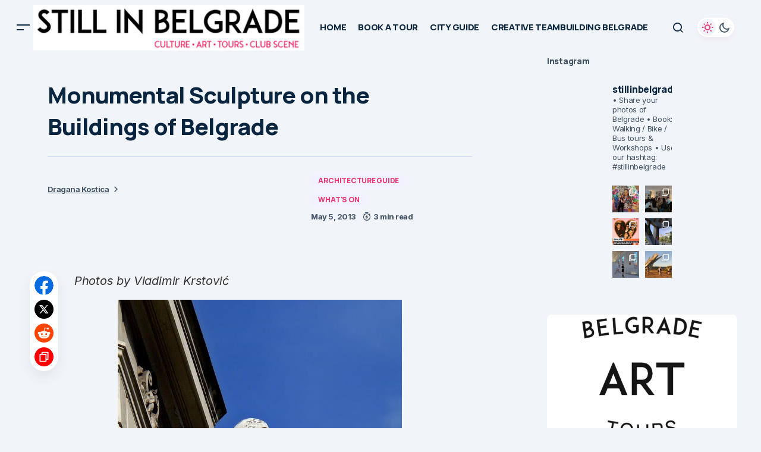

--- FILE ---
content_type: text/javascript
request_url: https://stillinbelgrade.com/wp-content/cache/wpo-minify/1768833700/assets/wpo-minify-footer-371c1dc8.min.js
body_size: 42583
content:

(()=>{"use strict";var __webpack_modules__=({3:((__unused_webpack___webpack_module__,__webpack_exports__,__webpack_require__)=>{__webpack_require__.r(__webpack_exports__);__webpack_require__.d(__webpack_exports__,{csGetCookie:()=>(csGetCookie),csSetCookie:()=>(csSetCookie),csco:()=>(csco),isInViewport:()=>(isInViewport),slideDown:()=>(slideDown),slideToggle:()=>(slideToggle),slideUp:()=>(slideUp)});var csco={addAction:function(x,y,z){return}};if('undefined'!==typeof wp&&'undefined'!==typeof wp.hooks){csco.addAction=wp.hooks.addAction}
function isInViewport(element){const rect=element.getBoundingClientRect();const windowHeight=(window.innerHeight||document.documentElement.clientHeight);const windowWidth=(window.innerWidth||document.documentElement.clientWidth);return(rect.top<=windowHeight&&rect.top+rect.height>=0)&&(rect.left<=windowWidth&&rect.left+rect.width>=0)}
function slideDown(element,duration=350){element.style.display='block';element.style.overflow='hidden';let height=element.scrollHeight;element.style.height=0;setTimeout(()=>{element.style.transition=`height ${duration}ms`;element.style.height=height+'px';element.addEventListener('transitionend',function te(){element.removeEventListener('transitionend',te);element.style.removeProperty('height');element.style.removeProperty('transition');element.style.removeProperty('overflow')})},0)}
function slideUp(element,duration=350){element.style.height=element.offsetHeight+'px';element.style.overflow='hidden';setTimeout(()=>{element.style.transition=`height ${duration}ms`;element.style.height='0';element.addEventListener('transitionend',function te(){element.removeEventListener('transitionend',te);if(element.style.height==='0px'){element.style.display='none'}
element.style.removeProperty('height');element.style.removeProperty('transition');element.style.removeProperty('overflow')})},0)}
function slideToggle(element,duration=350){if(window.getComputedStyle(element).display==='none'){return slideDown(element,duration)}else{return slideUp(element,duration)}}
function csGetCookie(name){let matches=document.cookie.match(new RegExp("(?:^|; )"+name.replace(/([\.$?*|{}\(\)\[\]\\\/\+^])/g,'\\$1')+"=([^;]*)"));return matches?decodeURIComponent(matches[1]):undefined}
function csSetCookie(name,value,props={}){props={path:'/'};if(props.expires instanceof Date){props.expires=props.expires.toUTCString()}
let updatedCookie=encodeURIComponent(name)+"="+encodeURIComponent(value);for(let optionKey in props){updatedCookie+="; "+optionKey;let optionValue=props[optionKey];if(optionValue!==!0){updatedCookie+="="+optionValue}}
document.cookie=updatedCookie}})});var __webpack_module_cache__={};function __webpack_require__(moduleId){var cachedModule=__webpack_module_cache__[moduleId];if(cachedModule!==undefined){return cachedModule.exports}
var module=__webpack_module_cache__[moduleId]={exports:{}};__webpack_modules__[moduleId](module,module.exports,__webpack_require__);return module.exports}(()=>{__webpack_require__.d=(exports,definition)=>{for(var key in definition){if(__webpack_require__.o(definition,key)&&!__webpack_require__.o(exports,key)){Object.defineProperty(exports,key,{enumerable:!0,get:definition[key]})}}}})();(()=>{__webpack_require__.o=(obj,prop)=>(Object.prototype.hasOwnProperty.call(obj,prop))})();(()=>{__webpack_require__.r=(exports)=>{if(typeof Symbol!=='undefined'&&Symbol.toStringTag){Object.defineProperty(exports,Symbol.toStringTag,{value:'Module'})}
Object.defineProperty(exports,'__esModule',{value:!0})}})();var __webpack_exports__={};(()=>{var __webpack_exports__={};__webpack_require__.r(__webpack_exports__);function setEqualMinHeights(){const sections=document.querySelectorAll('.cs-categories');sections.forEach(section=>{const items=section.querySelectorAll('.cs-categories__item');let maxHeight=0;items.forEach(item=>{item.style.minHeight=''});items.forEach(item=>{const height=item.offsetHeight;if(height>maxHeight){maxHeight=height}});items.forEach(item=>{item.style.minHeight=`${maxHeight}px`})})}
window.addEventListener('load',setEqualMinHeights);let resizeTimer;window.addEventListener('resize',()=>{clearTimeout(resizeTimer);resizeTimer=setTimeout(setEqualMinHeights,50)})})();(()=>{var __webpack_exports__={};__webpack_require__.r(__webpack_exports__);(function(){const commentsElement=document.querySelector('.cs-entry__comments');const headToggles=document.querySelectorAll('.cs-entry__header .cs-meta-comments');document.addEventListener('click',e=>{const toggleBtn=e.target.closest('.cs-entry__comments-toggle');if(toggleBtn){e.preventDefault();const commentsWrap=toggleBtn.closest('.cs-entry__wrap');if(commentsWrap){const commentsElement=commentsWrap.querySelector('.cs-entry__comments');if(commentsElement){commentsElement.classList.toggle('cs-entry__comments-visible')}}}});document.addEventListener('click',function(e){const headToggle=e.target.closest('.cs-entry__header .cs-meta-comments');if(!headToggle){return}
e.preventDefault();const commentsWrap=headToggle.closest('.cs-entry__wrap');if(!commentsWrap){return}
const scopedCommentsElement=commentsWrap.querySelector('.cs-entry__comments');if(!scopedCommentsElement){return}
scopedCommentsElement.classList.add('cs-entry__comments-visible');scopedCommentsElement.scrollIntoView({behavior:'smooth',block:'start'})});const scrollToHash=()=>{if(window.location.hash&&window.location.hash!=="#"){const target=document.querySelector(window.location.hash);if(target&&target===commentsElement){commentsElement.classList.add('cs-entry__comments-visible')}}};window.addEventListener('load',scrollToHash);document.addEventListener('DOMContentLoaded',function(){document.addEventListener('click',function(event){const replyLink=event.target.closest('.comment-reply-link');if(replyLink){event.preventDefault();const commentsWrap=replyLink.closest('.cs-entry__wrap');const commentsElement=commentsWrap.querySelector('.cs-entry__comments');if(commentsElement&&commentsElement.classList.contains('cs-entry__comments-form-visible')){commentsElement.classList.remove('cs-entry__comments-form-visible')}
const cancelLink=commentsWrap.querySelector('#cancel-comment-reply-link');const targetSpan=commentsWrap.querySelector('.form-submit .cs-cancel-reply-button');const commentBody=commentsWrap.querySelector('.comment-body');if(cancelLink&&targetSpan){targetSpan.appendChild(cancelLink);cancelLink.style.display='inline'}
if(commentBody){setTimeout(function(){const commentRespond=commentBody.querySelector('.comment-respond');if(commentRespond){commentRespond.style.display='block'}},50)}}})})})()})();(()=>{var __webpack_exports__={};__webpack_require__.r(__webpack_exports__);var _utility_js__WEBPACK_IMPORTED_MODULE_0__=__webpack_require__(3);(function(){HTMLElement.prototype.responsiveNav=function(){this.classList.remove('menu-item-expanded');let previousElement=this.previousElementSibling;if(previousElement&&previousElement.classList.contains('submenu-visible')){previousElement.classList.remove('submenu-visible');(0,_utility_js__WEBPACK_IMPORTED_MODULE_0__.slideUp)(previousElement);this.parentElement.classList.remove('menu-item-expanded')}else{let parentOfParent=this.parentElement.parentElement;parentOfParent.querySelectorAll('.menu-item .sub-menu').forEach(subMenu=>{subMenu.classList.remove('submenu-visible');(0,_utility_js__WEBPACK_IMPORTED_MODULE_0__.slideUp)(subMenu)});parentOfParent.querySelectorAll('.menu-item-expanded').forEach(item=>{item.classList.remove('menu-item-expanded')});if(previousElement){previousElement.classList.toggle('submenu-visible');(0,_utility_js__WEBPACK_IMPORTED_MODULE_0__.slideToggle)(previousElement)}
this.parentElement.classList.toggle('menu-item-expanded')}};document.addEventListener('DOMContentLoaded',function(){let menuItems=document.querySelectorAll('.cs-footer-columns__nav .menu-item-has-children');menuItems.forEach(menuItem=>{let span=document.createElement('span');span.className='cs-footer-columns__nav-arrow';menuItem.appendChild(span);span.addEventListener('click',function(e){e.preventDefault();this.responsiveNav()})})})})()})();(()=>{var __webpack_exports__={};__webpack_require__.r(__webpack_exports__);(function(){const body=document.body;const headerElement=document.querySelector('.cs-header');const headerOverlay=document.querySelector('.cs-header-overlay');const searchToggles=document.querySelectorAll('.cs-header__search-toggle, .cs-search__close');const burgerToggles=document.querySelectorAll('.cs-header__burger-toggle');const offcanvasForced=document.querySelector('.cs-offcanvas-forced');function updateSearchPostsLayout(){const el=document.querySelector('.cs-search-posts');const isActive=document.body.classList.contains('cs-search-active');if(!el||!isActive||!el.offsetParent){return}
if(el.offsetWidth<650){el.classList.add('one-column')}else{el.classList.remove('one-column')}}
searchToggles.forEach(searchToggle=>{searchToggle.addEventListener('click',function(e){e.preventDefault();setTimeout(updateSearchPostsLayout,50);if(body.classList.contains('cs-offcanvas-active')){body.classList.remove('cs-offcanvas-active')}
if(headerElement.classList.contains('cs-burger-visible')){headerElement.classList.remove('cs-burger-visible');body.classList.remove('cs-burger-active')}
if(offcanvasForced&&offcanvasForced.classList.contains('show')){offcanvasForced.classList.remove('show')}
headerElement.classList.toggle('cs-search-visible');body.classList.toggle('cs-search-active')})});burgerToggles.forEach(burgerToggle=>{burgerToggle.addEventListener('click',function(e){e.preventDefault();if(body.classList.contains('cs-offcanvas-active')){body.classList.remove('cs-offcanvas-active')}
if(headerElement.classList.contains('cs-search-visible')){headerElement.classList.remove('cs-search-visible');body.classList.remove('cs-search-active')}
headerElement.classList.toggle('cs-burger-visible');body.classList.toggle('cs-burger-active')})});if(headerOverlay){headerOverlay.addEventListener('click',function(e){e.preventDefault();if(headerElement.classList.contains('cs-search-visible')){headerElement.classList.remove('cs-search-visible');body.classList.remove('cs-search-active')}
if(headerElement.classList.contains('cs-burger-visible')){headerElement.classList.remove('cs-burger-visible');body.classList.remove('cs-burger-active')}})}
window.addEventListener('DOMContentLoaded',updateSearchPostsLayout);window.addEventListener('resize',updateSearchPostsLayout)})()})();(()=>{var __webpack_exports__={};__webpack_require__.r(__webpack_exports__);document.addEventListener('DOMContentLoaded',function(){let transitionTimer;document.addEventListener('nav-stick',function(event){if(document.body.classList.contains('cs-display-header-overlay')){let headerSmart=document.querySelector('.cs-navbar-smart-enabled .cs-header, .cs-navbar-sticky-enabled .cs-header');let headerAlt=headerSmart.querySelector('.cs-container');headerAlt.classList.add("cs-header-elements-no-transition");clearTimeout(transitionTimer);transitionTimer=setTimeout(function(){headerAlt.classList.remove("cs-header-elements-no-transition")},300)}});document.addEventListener('nav-unstick',function(event){if(document.body.classList.contains('cs-display-header-overlay')){let headerSmart=document.querySelector('.cs-navbar-smart-enabled .cs-header, .cs-navbar-sticky-enabled .cs-header');let headerAlt=headerSmart.querySelector('.cs-container');headerAlt.classList.add("cs-header-elements-no-transition");clearTimeout(transitionTimer);transitionTimer=setTimeout(function(){headerAlt.classList.remove("cs-header-elements-no-transition")},300)}})})})();(()=>{var __webpack_exports__={};__webpack_require__.r(__webpack_exports__);document.addEventListener('DOMContentLoaded',function(){document.addEventListener('header-smart-stretch-scroll-sticky-scroll-init',function(event){let headerParams=event.detail;window.addEventListener('scroll',function(){let scrolled=window.scrollY;let headerSmart=document.querySelector('.cs-navbar-smart-enabled .cs-header, .cs-navbar-sticky-enabled .cs-header');headerParams.headerSmartPosition=headerSmart?headerSmart.offsetTop:0;if(scrolled>headerParams.smartStart+headerParams.scrollPoint+10&&scrolled>headerParams.scrollPrev){if(scrolled>headerParams.smartStart+headerParams.headerLargeHeight+200){document.dispatchEvent(new CustomEvent('sticky-nav-hide',{detail:headerParams}))}}else{if(headerParams.scrollUpAmount>=headerParams.scrollPoint||scrolled===0){document.dispatchEvent(new CustomEvent('sticky-nav-visible',{detail:headerParams}))}}
if(scrolled>headerParams.smartStart+headerParams.headerLargeHeight){document.dispatchEvent(new CustomEvent('nav-stick',{detail:headerParams}))}else if(headerParams.headerSmartPosition<=headerParams.smartStart){document.dispatchEvent(new CustomEvent('nav-unstick',{detail:headerParams}))}
if(scrolled<headerParams.scrollPrev){headerParams.scrollUpAmount+=headerParams.scrollPrev-scrolled}else{headerParams.scrollUpAmount=0}
let wpAdminBar=document.querySelector('#wpadminbar');if(wpAdminBar&&window.innerWidth<=600&&scrolled>=headerParams.wpAdminBarHeight){document.dispatchEvent(new CustomEvent('adminbar-mobile-scrolled',{detail:headerParams}))}else{document.dispatchEvent(new CustomEvent('adminbar-mobile-no-scrolled',{detail:headerParams}))}
headerParams.scrollPrev=scrolled})})})})();(()=>{var __webpack_exports__={};__webpack_require__.r(__webpack_exports__);if(typeof window.load_more_query==='undefined'){window.load_more_query=[]}
function csco_ajax_get_posts(object){let container=object.closest('.cs-posts-area');let settings=JSON.parse(object.dataset.settings);let page=parseInt(object.dataset.page);object.classList.add('loading');object.dataset.loading=!0;let textSpan=object.querySelector('.cs-load-more');if(textSpan){textSpan.textContent=settings.translation.loading}
let data={action:'csco_ajax_load_more',page:page,posts_per_page:settings.posts_per_page,query_data:settings.query_data,attributes:settings.attributes,options:settings.options,_ajax_nonce:settings.nonce,};if(settings.hasOwnProperty('current_lang')&&settings.current_lang){data.current_lang=settings.current_lang}
if(settings.hasOwnProperty('current_locale')&&settings.current_locale){data.current_locale=settings.current_locale}
let csco_pagination_url=(settings.type==='ajax_restapi')?settings.rest_url:settings.url;function encodeFormData(data){return Object.keys(data).map(key=>encodeURIComponent(key)+'='+encodeURIComponent(data[key])).join('&')}
fetch(csco_pagination_url,{method:'POST',body:encodeFormData(data),headers:{'Content-Type':'application/x-www-form-urlencoded'}}).then(response=>response.json()).then(res=>{if(res.success){let dataContent=document.createElement('div');dataContent.innerHTML=res.data.content;if(dataContent.children.length){document.body.dispatchEvent(new Event('post-load'));if(document.querySelector('#fb-root')&&typeof FB!=='undefined'){FB.XFBML.parse()}
if(textSpan){textSpan.textContent=settings.translation.load_more}
page+=1;object.dataset.page=page.toString();object.classList.remove('loading');object.dataset.loading="false";let mainContainer=container.querySelector('.cs-posts-area__main');while(dataContent.firstChild){mainContainer.appendChild(dataContent.firstChild)}}
if(res.data.posts_end){object.parentNode.removeChild(object)}}else{object.classList.remove('loading');object.dataset.loading="false"}}).catch(error=>{console.error('Error fetching posts:',error);object.classList.remove('loading');object.dataset.loading="false"})}
function csco_load_more_init(infinite){let areas=document.querySelectorAll('.cs-posts-area');areas.forEach(area=>{if(area.dataset.init){return}
let csco_ajax_settings;let archive_data=area.dataset.postsArea;if(archive_data){csco_ajax_settings=JSON.parse(window.atob(archive_data))}else if(typeof csco_ajax_pagination!=='undefined'&&typeof archive_data==='undefined'){csco_ajax_settings=csco_ajax_pagination}
if(csco_ajax_settings){if(!infinite&&csco_ajax_settings.infinite_load){return}
let pagination=document.createElement('div');pagination.className='cs-posts-area__pagination';let btn=document.createElement('button');btn.className='cs-load-more';btn.textContent=csco_ajax_settings.translation.load_more;pagination.appendChild(btn);area.appendChild(pagination);btn.dataset.settings=JSON.stringify(csco_ajax_settings);btn.dataset.page='2';btn.dataset.loading="false";btn.dataset.scrollHandling=JSON.stringify({allow:JSON.parse(csco_ajax_settings.infinite_load),delay:400})}
area.dataset.init=!0})}
csco_load_more_init(!0);window.addEventListener('elementor/frontend/init',function(){csco_load_more_init(!0)});window.addEventListener('scroll',function(){let buttons=document.querySelectorAll('.cs-posts-area .cs-load-more');buttons.forEach(btn=>{let loading=btn.dataset.loading==="true";let scrollHandling=JSON.parse(btn.dataset.scrollHandling||'{}');if(loading||!scrollHandling.allow){return}
scrollHandling.allow=!1;btn.dataset.scrollHandling=JSON.stringify(scrollHandling);setTimeout(function(){scrollHandling.allow=!0;btn.dataset.scrollHandling=JSON.stringify(scrollHandling)},scrollHandling.delay);let offset=btn.getBoundingClientRect().top-window.innerHeight;if(offset<4000){csco_ajax_get_posts(btn)}})});document.body.addEventListener('click',function(event){if(event.target.classList.contains('cs-load-more')){let button=event.target;let loading=button.dataset.loading==="true";if(!loading){button.classList.add('loading');button.dataset.loading="true";csco_ajax_get_posts(button)}}})})();(()=>{var __webpack_exports__={};__webpack_require__.r(__webpack_exports__);if(typeof csco_ajax_nextpost!=='undefined'){var objNextparent=document.querySelector('.cs-site-primary > .cs-site-content');var objNextsect='.cs-nextpost-section';var objNextpost=null;var currentNTitle=document.title;var currentNLink=window.location.href;var loadingNextpost=!1;var scrollNextpost={allow:!0,reallow:function(){scrollNextpost.allow=!0},delay:400};if(csco_ajax_nextpost.next_post){objNextparent.insertAdjacentHTML('afterend','<div class="cs-nextpost-inner"></div>');objNextpost=document.querySelector('.cs-nextpost-inner')}}
function csco_ajax_get_nextpost(){loadingNextpost=!0;var data={action:'csco_ajax_load_nextpost',not_in:csco_ajax_nextpost.not_in,current_user:csco_ajax_nextpost.current_user,nonce:csco_ajax_nextpost.nonce,next_post:csco_ajax_nextpost.next_post,};if(csco_ajax_nextpost.hasOwnProperty('current_lang')&&csco_ajax_nextpost.current_lang){data.current_lang=csco_ajax_nextpost.current_lang}
if(csco_ajax_nextpost.hasOwnProperty('current_locale')&&csco_ajax_nextpost.current_locale){data.current_locale=csco_ajax_nextpost.current_locale}
var csco_ajax_nextpost_url;if('ajax_restapi'===csco_ajax_nextpost.type){csco_ajax_nextpost_url=csco_ajax_nextpost.rest_url}else{csco_ajax_nextpost_url=csco_ajax_nextpost.url}
function encodeFormData(data){return Object.keys(data).map(key=>encodeURIComponent(key)+'='+encodeURIComponent(data[key])).join('&')}
fetch(csco_ajax_nextpost_url,{method:'POST',body:encodeFormData(data),headers:{'Content-Type':'application/x-www-form-urlencoded'}}).then(response=>response.json()).then(res=>{csco_ajax_nextpost.next_post=!1;if(res.success){var tempDiv=document.createElement('div');tempDiv.innerHTML=res.data.content;var newPosts=Array.from(tempDiv.children);if(newPosts.length){loadingNextpost=!1;csco_ajax_nextpost.not_in=res.data.not_in;csco_ajax_nextpost.next_post=res.data.next_post;var loadingElement=objNextpost.nextElementSibling;if(loadingElement&&loadingElement.classList.contains('cs-nextpost-loading')){loadingElement.remove()}
newPosts.forEach(post=>objNextpost.appendChild(post.cloneNode(!0)));if(document.getElementById('fb-root')&&typeof FB==='object'){FB.XFBML.parse()}
document.body.dispatchEvent(new Event('post-load'))}}else{}}).catch(error=>{})}
if(typeof csco_ajax_nextpost!=='undefined'){window.addEventListener('scroll',function(){var scrollTop=window.scrollY||window.pageYOffset;if(csco_ajax_nextpost.next_post){if(objNextpost&&!loadingNextpost&&scrollNextpost.allow){scrollNextpost.allow=!1;setTimeout(scrollNextpost.reallow,scrollNextpost.delay);var offset=objNextpost.offsetTop+objNextpost.offsetHeight-scrollTop;if(4000>offset){objNextpost.insertAdjacentHTML('afterend','<div class="cs-nextpost-loading"></div>');csco_ajax_get_nextpost()}}}
var objFirst=document.querySelector(objNextsect+':first-child');if(objFirst){var firstTop=objFirst.offsetTop;if(scrollTop<firstTop&&window.location.href!==currentNLink){document.title=currentNTitle;history.pushState(null,currentNTitle,currentNLink)}}
document.querySelectorAll(objNextsect).forEach(function(elem){var elemTop=elem.offsetTop;var elemHeight=elem.offsetHeight;if(scrollTop>elemTop&&scrollTop<elemTop+elemHeight){if(window.location.href!==elem.dataset.url){document.title=elem.dataset.title;history.pushState(null,elem.dataset.title,elem.dataset.url);if(typeof gtag==='function'&&typeof window.gaData==='object'){var trackingId=Object.keys(window.gaData)[0];if(trackingId){gtag('config',trackingId,{'page_title':elem.dataset.title,'page_location':elem.dataset.url});gtag('event','page_view',{'send_to':trackingId})}}}}})})}})();(()=>{var __webpack_exports__={};__webpack_require__.r(__webpack_exports__);class CscoNavigation{constructor(){this.headerParams={headerLargeHeight:parseInt(getComputedStyle(document.documentElement).getPropertyValue('--cs-header-initial-height')),headerCompactHeight:parseInt(getComputedStyle(document.documentElement).getPropertyValue('--cs-header-height')),headerSmart:document.querySelector('.cs-navbar-smart-enabled .cs-header, .cs-navbar-sticky-enabled .cs-header'),wpAdminBar:document.querySelector('#wpadminbar'),headerBefore:document.querySelector('.cs-header-before'),headerStretch:document.querySelector('.cs-navbar-smart-enabled .cs-header-stretch'),wpAdminBarHeight:null,smartStart:null,scrollPoint:200,scrollPrev:200,scrollUpAmount:0,headerSmartPosition:0};this.initialize()}
initialize(){if(document.body.classList.contains('wp-admin')){return}
this.bindEvents()}
bindEvents(){document.addEventListener('DOMContentLoaded',()=>{setTimeout(()=>{this.smartLevels()},100);this.adaptTablet();this.stickyScroll();this.headerClassesChange();this.onHover()});window.addEventListener('resize',()=>{this.smartLevels();this.adaptTablet();this.stickyScroll()})}
smartLevels(){let windowWidth=window.innerWidth;document.querySelectorAll('.cs-header__nav-inner li').forEach(el=>{el.classList.remove('cs-sm__level','cs-sm-position-left','cs-sm-position-right')});document.querySelectorAll('.cs-header__nav-inner li .sub-menu').forEach(el=>{el.classList.remove('cs-mm__position-init')});document.querySelectorAll('.cs-header__nav-inner > li.menu-item:not(.cs-mm)').forEach(parent=>{let position='cs-sm-position-right';let objPrevWidth=0;parent.querySelectorAll('.sub-menu').forEach(el=>{if(el.parentElement.nextElementSibling){el.parentElement.nextElementSibling.classList.add('cs-sm__level')}
if(el.parentElement.classList.contains('cs-sm__level')){el.parentElement.classList.remove('cs-mm-level');position='cs-sm-position-right';objPrevWidth=0}
let offset=el.getBoundingClientRect().left;if(position==='cs-sm-position-right'&&el.offsetWidth+offset>windowWidth){position='cs-sm-position-left'}
if(position==='cs-sm-position-left'&&offset-(el.offsetWidth+objPrevWidth)<0){position='cs-sm-position-right'}
objPrevWidth=el.offsetWidth;el.classList.add('cs-sm-position-init');el.parentElement.classList.add(position)})})}
adaptTablet(){document.addEventListener('touchstart',(e)=>{if(!e.target.closest('.cs-header__nav-inner')){document.querySelectorAll('.cs-header__nav-inner .menu-item-has-children').forEach(el=>{el.classList.remove('submenu-visible')})}else{let parentMenuItem=e.target.closest('.menu-item');if(parentMenuItem){if(parentMenuItem.previousElementSibling){parentMenuItem.previousElementSibling.querySelectorAll('.menu-item').forEach(el=>{el.classList.remove('submenu-visible')})}
if(parentMenuItem.nextElementSibling){parentMenuItem.nextElementSibling.classList.remove('submenu-visible')}}}});document.querySelectorAll('.cs-header__nav-inner .menu-item-has-children').forEach(el=>{el.classList.remove('submenu-visible');let expandedElem=el.querySelector('a > .expanded');if(expandedElem){expandedElem.remove()}
if('ontouchstart' in document.documentElement){let aTag=el.querySelector('a');if(aTag){let span=document.createElement('span');span.className='expanded';aTag.appendChild(span)}}
if('ontouchstart' in document.documentElement){el.classList.add('touch-device')}
let expandedElement=el.querySelector('a .expanded');if(expandedElement){expandedElement.addEventListener('touchstart',(e)=>{e.preventDefault();el.classList.toggle('submenu-visible')},{passive:!1})}
let anchor=el.querySelector('a');if(anchor&&anchor.getAttribute('href')==='#'){anchor.addEventListener('touchstart',(e)=>{e.preventDefault();if(!e.target.classList.contains('expanded')){el.classList.toggle('submenu-visible')}},{passive:!1})}})}
stickyScroll(){this.headerParams={headerLargeHeight:parseInt(getComputedStyle(document.documentElement).getPropertyValue('--cs-header-initial-height')),headerCompactHeight:parseInt(getComputedStyle(document.documentElement).getPropertyValue('--cs-header-height')),headerSmart:document.querySelector('.cs-navbar-smart-enabled .cs-header, .cs-navbar-sticky-enabled .cs-header'),wpAdminBar:document.querySelector('#wpadminbar'),headerBefore:document.querySelector('.cs-header-before'),headerStretch:document.querySelector('.cs-navbar-smart-enabled .cs-header-stretch'),wpAdminBarHeight:null,smartStart:null,scrollPoint:200,scrollPrev:200,scrollUpAmount:0,headerSmartPosition:0};this.headerParams.wpAdminBarHeight=this.headerParams.wpAdminBar?this.headerParams.wpAdminBar.offsetHeight:0;if(this.headerParams.headerBefore){this.headerParams.smartStart=this.headerParams.headerBefore.offsetTop}else{this.headerParams.smartStart=this.headerParams.wpAdminBarHeight+(this.headerParams.headerSmart?this.headerParams.headerSmart.offsetTop:0)}
window.addEventListener('scroll',()=>{let scrolled=window.scrollY;this.headerParams.headerSmartPosition=this.headerParams.headerSmart?this.headerParams.headerSmart.offsetTop:0;if(scrolled>this.headerParams.smartStart+this.headerParams.scrollPoint+10&&scrolled>this.headerParams.scrollPrev){if(scrolled>this.headerParams.smartStart+this.headerParams.headerCompactHeight+200){document.dispatchEvent(new Event('sticky-nav-hide'))}}else{if(this.headerParams.scrollUpAmount>=this.headerParams.scrollPoint||scrolled===0){document.dispatchEvent(new Event('sticky-nav-visible'))}}
if(this.headerParams.headerSmart){if(scrolled>this.headerParams.smartStart+this.headerParams.headerCompactHeight){document.dispatchEvent(new Event('nav-stick',{detail:this.headerParams}))}else if(this.headerParams.headerSmartPosition<=this.headerParams.smartStart){document.dispatchEvent(new Event('nav-unstick',{detail:this.headerParams}))}}
if(scrolled<this.headerParams.scrollPrev){this.headerParams.scrollUpAmount+=this.headerParams.scrollPrev-scrolled}else{this.headerParams.scrollUpAmount=0}
if(this.headerParams.wpAdminBar&&window.innerWidth<=600&&scrolled>=this.headerParams.wpAdminBarHeight){document.dispatchEvent(new Event('adminbar-mobile-scrolled'))}else{document.dispatchEvent(new Event('adminbar-mobile-no-scrolled'))}
this.headerParams.scrollPrev=scrolled})}
headerClassesChange(){document.addEventListener("sticky-nav-visible",event=>{this.headerParams.headerSmart.classList.add('cs-header-smart-visible')});document.addEventListener("sticky-nav-hide",event=>{this.headerParams.headerSmart.classList.remove('cs-header-smart-visible')});document.addEventListener("nav-stick",event=>{this.headerParams.headerSmart.classList.add('cs-scroll-sticky')});document.addEventListener("nav-unstick",event=>{this.headerParams.headerSmart.classList.remove('cs-scroll-sticky','cs-header-smart-visible')});document.addEventListener("adminbar-mobile-scrolled",event=>{document.body.classList.add('cs-adminbar-mobile-scrolled')});document.addEventListener("adminbar-mobile-no-scrolled",event=>{document.body.classList.remove('cs-adminbar-mobile-scrolled')})}
onHover(){document.querySelectorAll('.cs-header__nav-inner > li').forEach(el=>{el.addEventListener('mouseenter',()=>{el.classList.add('active-menu');const submenu=el.querySelector('div.sub-menu');if(!submenu){return}
const menuItemRect=el.getBoundingClientRect();const submenuRect=submenu.getBoundingClientRect();const menuItemCenter=menuItemRect.left+menuItemRect.width/2-12;const arrowLeft=menuItemCenter-submenuRect.left;submenu.style.setProperty('--submenu-arrow-left',`${arrowLeft}px`)});el.addEventListener('mouseleave',()=>{el.classList.remove('active-menu')})})}}
new CscoNavigation()})();(()=>{var __webpack_exports__={};__webpack_require__.r(__webpack_exports__);(function(){const body=document.body;const headerElement=document.querySelector('.cs-header');const offcanvasToggles=document.querySelectorAll('.cs-header__offcanvas-toggle, .cs-site-overlay, .cs-offcanvas__close-toggle');const offcanvasOpenToggles=document.querySelectorAll('.cs-header__offcanvas-toggle');const offcanvasCloseToggles=document.querySelectorAll('.cs-site-overlay, .cs-offcanvas__close-toggle');offcanvasToggles.forEach(offcanvasToggle=>{offcanvasToggle.addEventListener('click',function(e){e.preventDefault();if(headerElement.classList.contains('cs-search-visible')){headerElement.classList.remove('cs-search-visible');body.classList.remove('cs-search-active')}
if(headerElement.classList.contains('cs-burger-visible')){headerElement.classList.remove('cs-burger-visible');body.classList.remove('cs-burger-active')}
if(!body.classList.contains('cs-offcanvas-active')){body.classList.add('cs-offcanvas-transition')}else{setTimeout(()=>{body.classList.remove('cs-offcanvas-transition')},400)}})});offcanvasOpenToggles.forEach(offcanvasOpenToggle=>{offcanvasOpenToggle.addEventListener('click',function(e){if(!body.classList.contains('cs-offcanvas-active')){body.classList.add('cs-offcanvas-active')}})});offcanvasCloseToggles.forEach(offcanvasCloseToggle=>{offcanvasCloseToggle.addEventListener('click',function(e){if(body.classList.contains('cs-offcanvas-active')){body.classList.remove('cs-offcanvas-active')}})});const offcanvasDesktopElements=document.querySelectorAll('.cs-offcanvas-forced');offcanvasCloseToggles.forEach(closeToggle=>{closeToggle.addEventListener('click',function(){offcanvasDesktopElements.forEach(el=>{if(el.classList.contains('show')){el.classList.remove('show')}})})})})()})();(()=>{var __webpack_exports__={};__webpack_require__.r(__webpack_exports__);(function(){document.addEventListener('click',function(e){const toggle=e.target.closest('.cs-form-popup-toggle');if(toggle){e.preventDefault();const targetId=toggle.dataset.target;const popup=document.getElementById(targetId);if(popup){popup.classList.add('active');const overlay=popup.nextElementSibling;if(overlay&&overlay.classList.contains('cs-form-popup__overlay')){overlay.classList.add('active')}
if(toggle.closest('.cs-sidebar__area')){document.body.classList.add('popup-active-sidebar')}else if(toggle.closest('.cs-offcanvas')){document.body.classList.add('popup-active-offcanvas')}else{document.body.classList.add('popup-active')}}
return}
const overlay=e.target.closest('.cs-form-popup__overlay');if(overlay){const popup=overlay.previousElementSibling;if(popup&&popup.classList.contains('cs-form-popup')){popup.classList.remove('active')}
overlay.classList.remove('active');document.body.classList.remove('popup-active','popup-active-sidebar','popup-active-offcanvas');return}
const closeBtn=e.target.closest('.cs-form-popup__close');if(closeBtn){const popup=closeBtn.closest('.cs-form-popup');if(popup){popup.classList.remove('active');const overlay=popup.nextElementSibling;if(overlay&&overlay.classList.contains('cs-form-popup__overlay')){overlay.classList.remove('active')}}
document.body.classList.remove('popup-active','popup-active-sidebar','popup-active-offcanvas');return}})})()})();(()=>{var __webpack_exports__={};__webpack_require__.r(__webpack_exports__);var _utility_js__WEBPACK_IMPORTED_MODULE_0__=__webpack_require__(3);(function(){const section='cs-post-slider';const sliders=document.querySelectorAll(`.${section}`);if(0===sliders.length){return}
function setParallaxAttributes(element,duration){element.setAttribute('data-swiper-parallax-x','-400');element.setAttribute('data-swiper-parallax-duration',duration)}
var tabAnimationState={};function animateActiveTab(slider,delay,key){var tabsSwiperEl=slider.querySelector('.cs-post-slider__swiper-tabs');var progressRects=tabsSwiperEl.querySelectorAll('.cs-slider-tab__progress svg rect');for(var i=0;i<progressRects.length;i++){var rect=progressRects[i];var len=rect.getTotalLength();rect.style.strokeDasharray=len;rect.style.strokeDashoffset=len;rect.style.transition='none';void rect.offsetWidth}
var activeTab=tabsSwiperEl.querySelector('.swiper-slide-thumb-active .cs-slider-tab__progress svg rect');if(activeTab){var length=activeTab.getTotalLength();activeTab.style.strokeDasharray=length;activeTab.style.strokeDashoffset=length;activeTab.style.transition='stroke-dashoffset '+(delay/1000)+'s linear';activeTab.style.strokeDashoffset=0;tabAnimationState[key]={startTime:performance.now(),delay:delay,remaining:delay}}}
function pauseActiveTabAnimation(slider,key){var activeTab=slider.querySelector('.swiper-slide-thumb-active .cs-slider-tab__progress svg rect');var state=tabAnimationState[key];if(!activeTab||!state){return}
var elapsed=performance.now()-state.startTime;var remaining=Math.max(0,state.delay-elapsed);var computedStyle=window.getComputedStyle(activeTab);var currentOffset=computedStyle.getPropertyValue('stroke-dashoffset');activeTab.style.transition='none';activeTab.style.strokeDashoffset=currentOffset;tabAnimationState[key].remaining=remaining}
function resumeTabAnimation(slider,key){var activeTab=slider.querySelector('.swiper-slide-thumb-active .cs-slider-tab__progress svg rect');var state=tabAnimationState[key];if(!activeTab||!state){return}
activeTab.style.transition='stroke-dashoffset '+(state.remaining/1000)+'s linear';activeTab.style.strokeDashoffset=0;tabAnimationState[key].startTime=performance.now()}
const initSection=function(slider){if(!slider.classList.contains('initialized')){var key=slider.getAttribute('data-slider-key')||Math.random().toString(36).substr(2,5);slider.setAttribute('data-slider-key',key);slider.classList.add('initialized');const autoplayValue=slider.getAttribute('data-cs-autoplay');const autoplayDelayValue=slider.getAttribute('data-cs-delay');const autoplaySpeedValue=slider.getAttribute('data-cs-speed');const parallaxValue=slider.getAttribute('data-cs-parallax');const wrapperClass=`${section}__wrapper`;const slideClass=`${section}__item`;const prevEl=slider.querySelector(`.${section}__button-prev span`);const nextEl=slider.querySelector(`.${section}__button-next span`);const delay=!isNaN(parseInt(autoplayDelayValue))?parseInt(autoplayDelayValue):5000;const speed=!isNaN(parseInt(autoplaySpeedValue))?parseInt(autoplaySpeedValue):800;const autoplay='1'===autoplayValue?{delay:delay,disableOnInteraction:!1,pauseOnMouseEnter:!0,}:!1;const parallax='1'===parallaxValue?!0:!1;const postContents=slider.querySelectorAll('.cs-entry__content');if(parallax){if(postContents.length>0){postContents.forEach(postContent=>{setParallaxAttributes(postContent,'800')})}}
const carouselTabs=new Swiper(slider.querySelector(`.${section}__swiper-tabs`),{scrollbar:!1,wrapperClass:wrapperClass,slideClass:slideClass,direction:'horizontal',loop:!0,speed:speed,parallax:!1,slidesPerView:3,freeMode:!0,watchSlidesProgress:!0,spaceBetween:0,});const carouselPost=new Swiper(slider.querySelector(`.${section}__swiper-post`),{scrollbar:!1,wrapperClass:wrapperClass,slideClass:slideClass,direction:'horizontal',loop:!0,speed:speed,parallax:parallax,autoplay:autoplay,slidesPerView:1,spaceBetween:0,a11y:{slideRole:'article',slideLabelMessage:'Slide {{index}} of {{slidesLength}}'},navigation:{nextEl:nextEl,prevEl:prevEl,},thumbs:{swiper:carouselTabs,},});slider.swiperInstance=carouselPost;if('1'===autoplayValue){animateActiveTab(slider,delay,key);carouselPost.on('slideChangeTransitionStart',function(){animateActiveTab(slider,delay,key)});if(slider.classList.contains('visible')&&autoplay){carouselPost.params.autoplay={delay:autoplayDelay,disableOnInteraction:!1,pauseOnMouseEnter:!0};carouselPost.autoplay.start()}
if(autoplay){slider.addEventListener('mouseenter',function(){if(slider.classList.contains('visible')){slider.classList.remove('visible');slider.classList.add('paused');carouselPost.autoplay.stop();pauseActiveTabAnimation(slider,key)}});slider.addEventListener('mouseleave',function(){if(slider.classList.contains('paused')){slider.classList.remove('paused');slider.classList.add('visible');carouselPost.autoplay.start();resumeTabAnimation(slider,key)}})}}}};const handleIntersection=function(entries,observer){entries.forEach(entry=>{const slider=entry.target;var key=slider.getAttribute('data-slider-key');if(entry.isIntersecting){initSection(slider);if(slider.swiperInstance&&slider.getAttribute('data-cs-autoplay')==='1'){slider.swiperInstance.autoplay.start();resumeTabAnimation(slider,key)}
slider.classList.add('visible');slider.classList.remove('paused')}else{if(slider.swiperInstance){slider.swiperInstance.autoplay.stop();pauseActiveTabAnimation(slider,key)}
slider.classList.remove('visible');slider.classList.add('paused')}})};document.addEventListener('DOMContentLoaded',()=>{const observerOptions={root:null,threshold:0.5};const observer=new IntersectionObserver(handleIntersection,observerOptions);sliders.forEach(slider=>{observer.observe(slider)})});window.addEventListener('resize',()=>{const observer=new IntersectionObserver(handleIntersection,{threshold:0.5});sliders.forEach(slider=>{if(!slider.classList.contains('initialized')){observer.observe(slider)}})})})()})();(()=>{var __webpack_exports__={};__webpack_require__.r(__webpack_exports__);var _utility_js__WEBPACK_IMPORTED_MODULE_0__=__webpack_require__(3);(function(){const section='cs-widget-post-slider';const tabAnimationState={};const setParallaxAttributes=(element,duration)=>{element.setAttribute('data-swiper-parallax-x','-400');element.setAttribute('data-swiper-parallax-duration',duration)};const animateActiveTab=(slider,delay,key)=>{const tabsSwiperEl=slider.querySelector('.cs-widget-post-slider__swiper-tabs');const progressRects=tabsSwiperEl.querySelectorAll('.cs-slider-tab__progress svg rect');for(const rect of progressRects){const len=rect.getTotalLength();rect.style.strokeDasharray=len;rect.style.strokeDashoffset=len;rect.style.transition='none';void rect.offsetWidth}
const activeTab=tabsSwiperEl.querySelector('.swiper-slide-thumb-active .cs-slider-tab__progress svg rect');if(activeTab){const length=activeTab.getTotalLength();activeTab.style.strokeDasharray=length;activeTab.style.strokeDashoffset=length;activeTab.style.transition=`stroke-dashoffset ${delay / 1000}s linear`;activeTab.style.strokeDashoffset=0;tabAnimationState[key]={startTime:performance.now(),delay,remaining:delay}}};const pauseActiveTabAnimation=(slider,key)=>{const activeTab=slider.querySelector('.swiper-slide-thumb-active .cs-slider-tab__progress svg rect');const state=tabAnimationState[key];if(!activeTab||!state){return}
const elapsed=performance.now()-state.startTime;const remaining=Math.max(0,state.delay-elapsed);const currentOffset=getComputedStyle(activeTab).getPropertyValue('stroke-dashoffset');activeTab.style.transition='none';activeTab.style.strokeDashoffset=currentOffset;tabAnimationState[key].remaining=remaining};const resumeTabAnimation=(slider,key)=>{const activeTab=slider.querySelector('.swiper-slide-thumb-active .cs-slider-tab__progress svg rect');const state=tabAnimationState[key];if(!activeTab||!state){return}
activeTab.style.transition=`stroke-dashoffset ${state.remaining / 1000}s linear`;activeTab.style.strokeDashoffset=0;tabAnimationState[key].startTime=performance.now()};const initSection=function(slider){if(!slider||slider.classList.contains('initialized')){return}
const key=slider.getAttribute('data-slider-key')||Math.random().toString(36).substr(2,5);slider.setAttribute('data-slider-key',key);slider.classList.add('initialized');const autoplayValue=slider.getAttribute('data-cs-autoplay');const autoplayDelayValue=slider.getAttribute('data-cs-delay');const autoplaySpeedValue=slider.getAttribute('data-cs-speed');const parallaxValue=slider.getAttribute('data-cs-parallax');const wrapperClass=`${section}__wrapper`;const slideClass=`${section}__item`;const prevEl=slider.querySelector(`.${section}__button-prev span`);const nextEl=slider.querySelector(`.${section}__button-next span`);const delay=parseInt(autoplayDelayValue)||5000;const speed=parseInt(autoplaySpeedValue)||800;const autoplay=autoplayValue==='1'?{delay,disableOnInteraction:!1,pauseOnMouseEnter:!0}:!1;const parallax=parallaxValue==='1';const postContents=slider.querySelectorAll('.cs-entry__content');if(parallax){postContents.forEach(postContent=>setParallaxAttributes(postContent,'800'))}
const carouselTabs=new Swiper(slider.querySelector(`.${section}__swiper-tabs`),{wrapperClass,slideClass,direction:'horizontal',loop:!0,speed,slidesPerView:3,freeMode:!0,watchSlidesProgress:!0,});const carouselPost=new Swiper(slider.querySelector(`.${section}__swiper-post`),{wrapperClass,slideClass,direction:'horizontal',loop:!0,speed,parallax,autoplay,slidesPerView:1,navigation:{nextEl,prevEl},thumbs:{swiper:carouselTabs},a11y:{slideRole:'article',slideLabelMessage:'Slide {{index}} of {{slidesLength}}'},});slider.swiperInstance=carouselPost;if(autoplayValue==='1'){animateActiveTab(slider,delay,key);carouselPost.on('slideChangeTransitionStart',()=>animateActiveTab(slider,delay,key));if(slider.classList.contains('visible')){carouselPost.autoplay.start()}
slider.addEventListener('mouseenter',()=>{if(slider.classList.contains('visible')){slider.classList.remove('visible');slider.classList.add('paused');carouselPost.autoplay.stop();pauseActiveTabAnimation(slider,key)}});slider.addEventListener('mouseleave',()=>{if(slider.classList.contains('paused')){slider.classList.remove('paused');slider.classList.add('visible');carouselPost.autoplay.start();resumeTabAnimation(slider,key)}})}};const handleIntersection=function(entries){entries.forEach(entry=>{const slider=entry.target;const key=slider.getAttribute('data-slider-key');if(entry.isIntersecting){initSection(slider);slider.classList.add('visible');slider.classList.remove('paused');if(slider.swiperInstance&&slider.getAttribute('data-cs-autoplay')==='1'){slider.swiperInstance.autoplay.start();resumeTabAnimation(slider,key)}}else{if(slider.swiperInstance){slider.swiperInstance.autoplay.stop();pauseActiveTabAnimation(slider,key)}
slider.classList.remove('visible');slider.classList.add('paused')}})};const observeSliders=()=>{const sliders=document.querySelectorAll(`.${section}`);const observer=new IntersectionObserver(handleIntersection,{threshold:0.5});sliders.forEach(slider=>observer.observe(slider))};document.addEventListener('DOMContentLoaded',observeSliders);window.addEventListener('resize',observeSliders);window.addEventListener('scroll',observeSliders);document.body.addEventListener('post-load',observeSliders)})()})();(()=>{var __webpack_exports__={};__webpack_require__.r(__webpack_exports__);(function(){function initResponsiveEmbeds(){let proportion,parentWidth;let iframes=document.querySelectorAll('.entry-content iframe');iframes.forEach(iframe=>{if(iframe.closest('div[data-video-start], div[data-video-end]')){return}
if(iframe.width&&iframe.height){proportion=parseFloat(iframe.width)/parseFloat(iframe.height);parentWidth=parseFloat(window.getComputedStyle(iframe.parentElement).width);iframe.style.maxWidth='100%';iframe.style.maxHeight=Math.round(parentWidth/proportion)+'px'}})}
document.addEventListener('DOMContentLoaded',function(){initResponsiveEmbeds()});document.body.addEventListener('post-load',function(){initResponsiveEmbeds()});window.addEventListener('resize',function(){initResponsiveEmbeds()});initResponsiveEmbeds()})()})();(()=>{var __webpack_exports__={};__webpack_require__.r(__webpack_exports__);var _utility_js__WEBPACK_IMPORTED_MODULE_0__=__webpack_require__(3);const cscoDarkMode={init:function(){this.initMode();window.matchMedia('(prefers-color-scheme: dark)').addListener((e)=>{this.initMode()});document.querySelectorAll('.cs-site-scheme-toggle').forEach(toggle=>{toggle.onclick=()=>{let siteScheme=document.body.getAttribute('data-scheme');if('dark'===siteScheme){this.changeScheme('light',!0)}else if('light'===siteScheme){this.changeScheme('dark',!0)}else if('auto'===siteScheme){const systemDark=window.matchMedia('(prefers-color-scheme: dark)').matches;if(systemDark){this.changeScheme('light',!0)}else{this.changeScheme('dark',!0)}}}})},detectColorScheme:function(color){var level=190;var alpha=1;var rgba=[255,255,255];var color_rgba=!1;color=color.trim();if(['#0e131a'].includes(color)){return'dark'}
if('#'===color[0]){color=color.replace('#','').trim();if(3===color.length){color=color[0]+color[0]+color[1]+color[1]+color[2]+color[2]}
rgba[0]=parseInt(color.substr(0,2),16);rgba[1]=parseInt(color.substr(2,2),16);rgba[2]=parseInt(color.substr(4,2),16)}else if((color_rgba=color.replace(/\s/g,'').match(/^rgba?\((\d+),(\d+),(\d+),?([^,\s)]+)?/i))){rgba[0]=parseInt(color_rgba[1]);rgba[1]=parseInt(color_rgba[2]);rgba[2]=parseInt(color_rgba[3]);if(color_rgba[4]!==undefined){alpha=parseFloat(color_rgba[4])}}
rgba.forEach(function myFunction(channel,key,stack){stack[key]=String(channel+Math.ceil((255-channel)*(1-alpha))).padStart(2,'0')});var scheme='light';var brightness=((rgba[0]*299)+(rgba[1]*587)+(rgba[2]*114))/1000;if(rgba[0]===rgba[1]&&rgba[1]===rgba[2]){if(brightness<level){scheme='dark'}}else{if(brightness<level){scheme='inverse'}}
return scheme},setIndividualScheme:function(){var list={'.cs-header':'--cs-header-background','.cs-offcanvas__header':'--cs-header-background','.cs-header__nav-inner .sub-menu':'--cs-header-submenu-background','.cs-header__search-outer':'--cs-header-background','.cs-burger-menu':'--cs-header-submenu-background','.cs-offcanvas__sidebar':'--cs-offcanvas-background','.cs-footer':'--cs-footer-background',};function createClosure(key){return function(element){var color=getComputedStyle(element).getPropertyValue(list[key]);var scheme=cscoDarkMode.detectColorScheme(color);element.setAttribute('data-scheme',scheme)}}
for(var key in list){if(list.hasOwnProperty(key)){var elements=document.querySelectorAll(key);if(elements.length<=0){continue}
elements.forEach(createClosure(key))}}},initMode:function(){let siteScheme=!1;switch(csLocalize.siteSchemeMode){case 'dark':siteScheme='dark';break;case 'light':siteScheme='light';break;case 'system':siteScheme='auto';break}
if(csLocalize.siteSchemeToogle){if('light'===(0,_utility_js__WEBPACK_IMPORTED_MODULE_0__.csGetCookie)('_color_schema')){siteScheme='light'}
if('dark'===(0,_utility_js__WEBPACK_IMPORTED_MODULE_0__.csGetCookie)('_color_schema')){siteScheme='dark'}}
this.setIndividualScheme();if(siteScheme&&siteScheme!==document.body.getAttribute('data-scheme')){this.changeScheme(siteScheme,!1)}},changeScheme:function(siteScheme,cookie){document.body.classList.add('cs-scheme-toggled');document.body.setAttribute('data-scheme',siteScheme);this.setIndividualScheme();if(cookie){(0,_utility_js__WEBPACK_IMPORTED_MODULE_0__.csSetCookie)('_color_schema',siteScheme,{expires:2592000})}
setTimeout(()=>{document.body.classList.remove('cs-scheme-toggled')},100)}};cscoDarkMode.init()})();(()=>{var __webpack_exports__={};__webpack_require__.r(__webpack_exports__);(function(){const section='cs-scroll-top';const activeClass='is-active';const offset=300;const scrollToTop=()=>{window.scrollTo({top:0,behavior:'smooth'})};const scrollToTopButton=document.querySelector(`.${section}`);if(scrollToTopButton){const progressPath=scrollToTopButton.querySelector(`.${section}-progress svg > *`);if(progressPath){const pathLength=progressPath.getTotalLength();progressPath.style.strokeDasharray=`${pathLength} ${pathLength}`;progressPath.style.transition=progressPath.style.WebkitTransition='none';progressPath.style.strokeDasharray=`${pathLength} ${pathLength}`;progressPath.style.strokeDashoffset=pathLength;progressPath.getBoundingClientRect();progressPath.style.transition=progressPath.style.WebkitTransition='stroke-dashoffset 10ms linear';const updateProgress=function(){const scroll=window.scrollY||document.documentElement.scrollTop;const docHeight=Math.max(document.body.scrollHeight,document.documentElement.scrollHeight,document.body.offsetHeight,document.documentElement.offsetHeight,document.body.clientHeight,document.documentElement.clientHeight);const windowHeight=window.innerHeight||document.documentElement.clientHeight;const height=docHeight-windowHeight;let progress=pathLength-(scroll*pathLength)/height;if(scroll<1){progress=0}
progressPath.style.strokeDashoffset=progress};updateProgress();scrollToTopButton.addEventListener('click',scrollToTop);window.addEventListener('scroll',()=>{updateProgress();const scrollPos=window.scrollY||window.scrollTop||document.getElementsByTagName('html')[0].scrollTop;if(scrollPos>offset){scrollToTopButton.classList.add(activeClass)}else{scrollToTopButton.classList.remove(activeClass)}})}}})()})();(()=>{var __webpack_exports__={};__webpack_require__.r(__webpack_exports__);var _utility_js__WEBPACK_IMPORTED_MODULE_0__=__webpack_require__(3);(function(){function copyToClipboard(str){const area=document.createElement('textarea');document.body.appendChild(area);area.value=str;area.select();document.execCommand('copy');document.body.removeChild(area)}
function showTooltip(button,message){const tooltip=document.createElement('div');tooltip.className='cs-share__copy-link-tooltip';tooltip.textContent=message;button.appendChild(tooltip);setTimeout(()=>{tooltip.classList.add('hide')},1500);setTimeout(()=>{button.removeChild(tooltip)},2000)}
document.addEventListener('click',function(event){const button=event.target.closest('.cs-share__copy-link');if(!button){return}
event.preventDefault();const pageURL=button.getAttribute('href');copyToClipboard(pageURL);showTooltip(button,csLocalize.shareCopiedText)})})()})();(()=>{var __webpack_exports__={};__webpack_require__.r(__webpack_exports__);(function(){let stickyElementsSmart=[],stickyElements=[];stickyElementsSmart.push('.cs-navbar-smart-enabled.cs-stick-to-top .cs-single-product .entry-summary','.cs-sticky-sidebar-enabled.cs-navbar-smart-enabled.cs-stick-to-top .cs-sidebar__inner','.cs-sticky-sidebar-enabled.cs-navbar-smart-enabled.cs-stick-last .cs-sidebar__inner .widget:last-child');stickyElements.push('.cs-navbar-sticky-enabled.cs-stick-to-top .cs-single-product .entry-summary','.cs-sticky-sidebar-enabled.cs-navbar-sticky-enabled.cs-stick-to-top .cs-sidebar__inner','.cs-sticky-sidebar-enabled.cs-navbar-sticky-enabled.cs-stick-last .cs-sidebar__inner .widget:last-child');document.addEventListener("DOMContentLoaded",function(){let headerStick=document.querySelector('.cs-header'),wpAdminBar=document.querySelector('#wpadminbar'),headerStickHeight=headerStick?headerStick.offsetHeight:0,wpAdminBarHeight=wpAdminBar?wpAdminBar.offsetHeight:0,headerStretch=document.querySelector('.cs-header-stretch'),headerStretchHeight=headerStretch?headerStretch.offsetHeight:0,allHeight=headerStickHeight+wpAdminBarHeight+20,windowWidth=window.innerWidth;if(navigator.userAgent.toLowerCase().indexOf('firefox')>-1){stickyElementsSmart.push('.cs-sticky-sidebar-enabled.cs-stick-to-bottom .cs-sidebar__inner');stickyElements.push('.cs-sticky-sidebar-enabled.cs-stick-to-bottom .cs-sidebar__inner')}
stickyElementsSmart=stickyElementsSmart.join(',');stickyElements=stickyElements.join(',');document.addEventListener('sticky-nav-visible',function(){headerStickHeight=parseInt(getComputedStyle(document.documentElement).getPropertyValue('--cs-header-height'));allHeight=(headerStretchHeight||0)+(wpAdminBarHeight||0)+20;document.querySelectorAll(stickyElementsSmart).forEach(el=>{el.style.top=allHeight+'px'})});document.addEventListener('sticky-nav-hide',function(){headerStickHeight=0;allHeight=(headerStickHeight||0)+(wpAdminBarHeight||0)+20;document.querySelectorAll(stickyElementsSmart).forEach(el=>{el.style.top=allHeight+'px'})});document.addEventListener('stretch-nav-to-small',function(){headerStretchHeight=parseInt(getComputedStyle(document.documentElement).getPropertyValue('--cs-header-height'));allHeight=(headerStretchHeight||0)+(wpAdminBarHeight||0)+20;if(headerStretch&&headerStretch.classList.contains("cs-scroll-sticky")&&!headerStretch.classList.contains("cs-scroll-active")){document.querySelectorAll(stickyElementsSmart).forEach(el=>{el.style.top=allHeight+'px'})}});document.addEventListener('stretch-nav-to-big',function(){headerStretchHeight=parseInt(getComputedStyle(document.documentElement).getPropertyValue('--cs-header-initial-height'))});if(document.body.classList.contains('cs-navbar-smart-enabled')&&windowWidth>=1020){allHeight=(headerStretchHeight||0)+(wpAdminBarHeight||0)+20;document.querySelectorAll(stickyElementsSmart).forEach(el=>{el.style.top=allHeight+'px'})}else if(document.body.classList.contains('cs-navbar-sticky-enabled')&&windowWidth>=1020){allHeight=(headerStretchHeight||0)+(wpAdminBarHeight||0)+20;document.querySelectorAll(stickyElements).forEach(el=>{el.style.top=allHeight+'px'})}
window.addEventListener('resize',function(){let windowWidthResize=window.innerWidth;if(windowWidthResize<1020){document.querySelectorAll(stickyElements).forEach(el=>{el.removeAttribute('style')});document.querySelectorAll(stickyElementsSmart).forEach(el=>{el.removeAttribute('style')})}})})})()})();(()=>{var __webpack_exports__={};__webpack_require__.r(__webpack_exports__);var _utility_js__WEBPACK_IMPORTED_MODULE_0__=__webpack_require__(3);(function(){var initAPI={youtube:!1,};var process=!1;var contex=[];var players={youtube:[],self:[]};var attrs=[];var YTdeferred=new Promise(function(resolve){window.onYouTubePlayerAPIReady=function(){resolve(window.YT)}});function embedYoutubeAPI(){var tag=document.createElement('script');tag.src='https://www.youtube.com/iframe_api';var firstScriptTag=document.getElementsByTagName('script')[0];firstScriptTag.parentNode.insertBefore(tag,firstScriptTag);initAPI.youtube=!0}
function rescaleVideoBackground(){document.querySelectorAll('.cs-video-init').forEach(function(el){var w=el.parentElement.offsetWidth;var h=el.parentElement.offsetHeight;var hideControl=400;var id=el.getAttribute('data-uid');var provider=el.getAttribute('data-provider');if(provider==='youtube'){if(w/h>16/9){players.youtube[id].setSize(w,w/16*9+hideControl)}else{players.youtube[id].setSize(h/9*16,h+hideControl)}}else if(provider==='self'){var video=el.querySelector('video');if(video){if(w/h>video.videoWidth/video.videoHeight){video.style.width='100%';video.style.height='auto'}else{video.style.width='auto';video.style.height='100%'}}}})}
function initSelfHostedVideo(container){var id=Math.random().toString(36).substr(2,9);container.classList.add('cs-video-init');container.setAttribute('data-uid',id);container.setAttribute('data-provider','self');var video=container.querySelector('video');if(!video){return null}
var wrapper=container.closest('.cs-video-wrapper');var videoStart=parseFloat(wrapper.dataset.videoStart)||0;var videoEnd=parseFloat(wrapper.dataset.videoEnd)||video.duration;players.self[id]={playVideo:function(){if(video.currentTime<videoStart||video.currentTime>=videoEnd){video.currentTime=videoStart}
video.play().catch(function(error){console.error('Error playing self-hosted video:',error)})},pauseVideo:function(){video.pause()},mute:function(){video.muted=!0},unMute:function(){video.muted=!1},seekTo:function(time){video.currentTime=time}};video.addEventListener('timeupdate',function(){if(video.currentTime>=videoEnd){video.currentTime=videoStart;video.play()}});video.addEventListener('loadeddata',function(){video.currentTime=videoStart;players.self[id].playVideo()});video.addEventListener('playing',function(){container.classList.add('active');var parentElement=container.closest('.cs-overlay, .cs-video-wrap');if(parentElement){parentElement.classList.add('cs-video-bg-init')}});contex[id]=container;return id}
function initVideoBackground(){if(document.body.classList.contains('wp-admin')){return}
if(process){return}
process=!0;var youtubeElements=document.querySelectorAll('.cs-video-wrapper[data-video-provider="youtube"]');var selfElements=document.querySelectorAll('.cs-video-wrapper[data-video-provider="self"]');if(!initAPI.youtube&&youtubeElements.length){embedYoutubeAPI()}
if(youtubeElements.length){YTdeferred.then(function(YT){youtubeElements.forEach(function(wrapper){var container=wrapper.querySelector('.cs-video-inner');if(!container){return}
var isInit=container.classList.contains('cs-video-init');var id=!isInit?Math.random().toString(36).substr(2,9):container.getAttribute('data-uid');contex[id]=container;var isActive=contex[id].classList.contains('active');var isInView=(0,_utility_js__WEBPACK_IMPORTED_MODULE_0__.isInViewport)(contex[id]);if(isInView&&!isInit){contex[id].classList.add('cs-video-init');contex[id].setAttribute('data-uid',id);contex[id].setAttribute('data-provider','youtube');var videoID=wrapper.dataset.videoId;var videoStart=parseFloat(wrapper.dataset.videoStart)||0;var videoEnd=parseFloat(wrapper.dataset.videoEnd)||0;if(typeof videoID==='undefined'||!videoID){return}
attrs[id]={'videoId':videoID,'startSeconds':videoStart,'endSeconds':videoEnd,'suggestedQuality':'hd720'};players.youtube[id]=new YT.Player(contex[id],{playerVars:{autoplay:0,autohide:1,modestbranding:1,rel:0,showinfo:0,controls:0,disablekb:1,enablejsapi:0,iv_load_policy:3,playsinline:1,loop:1},events:{'onReady':function(){players.youtube[id].loadVideoById(attrs[id]);players.youtube[id].mute()},'onStateChange':function(e){if(e.data===1){var parentElement=contex[id].closest('.cs-overlay, .cs-video-wrap');if(parentElement){parentElement.classList.add('cs-video-bg-init')}
contex[id].classList.add('active')}else if(e.data===0){players.youtube[id].seekTo(attrs[id].startSeconds)}}}});rescaleVideoBackground()}
var parentElement=contex[id].closest('.cs-overlay, .cs-video-wrap');if(isActive&&isInit&&parentElement.querySelector('.cs-player-state')&&!parentElement.querySelector('.cs-player-state').classList.contains('cs-player-upause')){var control=parentElement.querySelector('.cs-player-state');if(control){if(isInView&&control.classList.contains('cs-player-play')){control.classList.remove('cs-player-play');control.classList.add('cs-player-pause');players.youtube[id].playVideo()}
if(!isInView&&control.classList.contains('cs-player-pause')){control.classList.remove('cs-player-pause');control.classList.add('cs-player-play');players.youtube[id].pauseVideo()}}}})})}
if(selfElements.length){selfElements.forEach(function(wrapper){var container=wrapper.querySelector('.cs-video-inner');if(!container){return}
var isInit=container.classList.contains('cs-video-init');var isInView=(0,_utility_js__WEBPACK_IMPORTED_MODULE_0__.isInViewport)(container);if(isInView&&!isInit){var videoID=wrapper.dataset.videoId;if(typeof videoID==='undefined'||!videoID){return}
var selfId=initSelfHostedVideo(container);if(selfId){rescaleVideoBackground();players.self[selfId].playVideo()}}else if(isInit){var videoId=container.getAttribute('data-uid');var isActive=container.classList.contains('active');var parentElement=container.closest('.cs-overlay, .cs-video-wrap');if(isActive&&parentElement.querySelector('.cs-player-state')&&!parentElement.querySelector('.cs-player-state').classList.contains('cs-player-upause')){var control=parentElement.querySelector('.cs-player-state');if(control&&players.self[videoId]){if(isInView&&control.classList.contains('cs-player-play')){control.classList.remove('cs-player-play');control.classList.add('cs-player-pause');players.self[videoId].playVideo()}
if(!isInView&&control.classList.contains('cs-player-pause')){control.classList.remove('cs-player-pause');control.classList.add('cs-player-play');players.self[videoId].pauseVideo()}}}}})}
process=!1}
function getPlayer(container){if(!container){return null}
var id=container.getAttribute('data-uid');var provider=container.getAttribute('data-provider');if(!id||!provider){return null}
return players[provider][id]}
document.addEventListener('click',function(event){if(event.target.classList.contains('cs-player-state')){var container=event.target.closest('.cs-overlay, .cs-video-wrap').querySelector('.cs-video-inner');var player=getPlayer(container);if(!player){return}
event.target.classList.toggle('cs-player-pause');event.target.classList.toggle('cs-player-play');if(event.target.classList.contains('cs-player-pause')){event.target.classList.remove('cs-player-upause');player.playVideo()}else{event.target.classList.add('cs-player-upause');player.pauseVideo()}}});document.addEventListener('click',function(event){if(event.target.classList.contains('cs-player-stop')){var container=event.target.closest('.cs-overlay, .cs-video-wrap').querySelector('.cs-video-inner');var player=getPlayer(container);if(!player){return}
var stateControl=event.target.closest('.cs-video-controls').querySelector('.cs-player-state');if(stateControl){stateControl.classList.remove('cs-player-pause');stateControl.classList.add('cs-player-play','cs-player-upause')}
player.pauseVideo()}});document.addEventListener('click',function(event){if(event.target.classList.contains('cs-player-volume')){var container=event.target.closest('.cs-overlay, .cs-video-wrap').querySelector('.cs-video-inner');var player=getPlayer(container);if(!player){return}
event.target.classList.toggle('cs-player-mute');event.target.classList.toggle('cs-player-unmute');if(event.target.classList.contains('cs-player-unmute')){player.unMute()}else{player.mute()}
event.stopPropagation()}});window.addEventListener('load',initVideoBackground);window.addEventListener('scroll',initVideoBackground);window.addEventListener('resize',initVideoBackground);window.addEventListener('scrollstop',initVideoBackground);document.addEventListener('DOMContentLoaded',initVideoBackground);document.body.addEventListener('post-load',initVideoBackground);window.addEventListener('resize',rescaleVideoBackground);initVideoBackground()})()})();(()=>{var __webpack_exports__={};__webpack_require__.r(__webpack_exports__);var _utility_js__WEBPACK_IMPORTED_MODULE_0__=__webpack_require__(3);(function(){document.addEventListener('click',function(e){const toggle=e.target.closest('.cs-widget-about__experience-load-btn');if(!toggle){return}
e.preventDefault();const widget=toggle.closest('.cs-widget-about');if(!widget){return}
const experienceList=widget.querySelector('.cs-widget-about__experience-items');if(!experienceList){return}
experienceList.classList.toggle('expanded')})})()})();(()=>{__webpack_require__.r(__webpack_exports__);var _utility_js__WEBPACK_IMPORTED_MODULE_0__=__webpack_require__(3);(function(){HTMLElement.prototype.responsiveNav=function(){this.classList.remove('menu-item-expanded');let previousElement=this.previousElementSibling;if(previousElement&&previousElement.classList.contains('submenu-visible')){previousElement.classList.remove('submenu-visible');(0,_utility_js__WEBPACK_IMPORTED_MODULE_0__.slideUp)(previousElement);this.parentElement.classList.remove('menu-item-expanded')}else{let parentOfParent=this.parentElement.parentElement;parentOfParent.querySelectorAll('.menu-item .sub-menu').forEach(subMenu=>{subMenu.classList.remove('submenu-visible');(0,_utility_js__WEBPACK_IMPORTED_MODULE_0__.slideUp)(subMenu)});parentOfParent.querySelectorAll('.menu-item-expanded').forEach(item=>{item.classList.remove('menu-item-expanded')});if(previousElement){previousElement.classList.toggle('submenu-visible');(0,_utility_js__WEBPACK_IMPORTED_MODULE_0__.slideToggle)(previousElement)}
this.parentElement.classList.toggle('menu-item-expanded')}};document.addEventListener('DOMContentLoaded',function(){let menuItems=document.querySelectorAll('.widget_nav_menu .menu-item-has-children');menuItems.forEach(menuItem=>{let span=document.createElement('span');menuItem.appendChild(span);span.addEventListener('click',function(e){e.preventDefault();this.responsiveNav()});let anchor=menuItem.children[0];if(anchor&&anchor.tagName==='A'&&anchor.getAttribute('href')==='#'){anchor.addEventListener('click',function(e){e.preventDefault();this.nextElementSibling.nextElementSibling.responsiveNav()})}})})})()})()})();



/**
 * Swiper 11.1.15
 * Most modern mobile touch slider and framework with hardware accelerated transitions
 * https://swiperjs.com
 *
 * Copyright 2014-2025 Vladimir Kharlampidi
 *
 * Released under the MIT License
 *
 * Released on: June 8, 2025
 */

var Swiper=function(){"use strict";function e(e){return null!==e&&"object"==typeof e&&"constructor"in e&&e.constructor===Object}function t(s,i){void 0===s&&(s={}),void 0===i&&(i={}),Object.keys(i).forEach((r=>{void 0===s[r]?s[r]=i[r]:e(i[r])&&e(s[r])&&Object.keys(i[r]).length>0&&t(s[r],i[r])}))}const s={body:{},addEventListener(){},removeEventListener(){},activeElement:{blur(){},nodeName:""},querySelector:()=>null,querySelectorAll:()=>[],getElementById:()=>null,createEvent:()=>({initEvent(){}}),createElement:()=>({children:[],childNodes:[],style:{},setAttribute(){},getElementsByTagName:()=>[]}),createElementNS:()=>({}),importNode:()=>null,location:{hash:"",host:"",hostname:"",href:"",origin:"",pathname:"",protocol:"",search:""}};function i(){const e="undefined"!=typeof document?document:{};return t(e,s),e}const r={document:s,navigator:{userAgent:""},location:{hash:"",host:"",hostname:"",href:"",origin:"",pathname:"",protocol:"",search:""},history:{replaceState(){},pushState(){},go(){},back(){}},CustomEvent:function(){return this},addEventListener(){},removeEventListener(){},getComputedStyle:()=>({getPropertyValue:()=>""}),Image(){},Date(){},screen:{},setTimeout(){},clearTimeout(){},matchMedia:()=>({}),requestAnimationFrame:e=>"undefined"==typeof setTimeout?(e(),null):setTimeout(e,0),cancelAnimationFrame(e){"undefined"!=typeof setTimeout&&clearTimeout(e)}};function a(){const e="undefined"!=typeof window?window:{};return t(e,r),e}function n(e,t){return void 0===t&&(t=0),setTimeout(e,t)}function o(){return Date.now()}function l(e,t){void 0===t&&(t="x");const s=a();let i,r,n;const o=function(e){const t=a();let s;return t.getComputedStyle&&(s=t.getComputedStyle(e,null)),!s&&e.currentStyle&&(s=e.currentStyle),s||(s=e.style),s}(e);return s.WebKitCSSMatrix?(r=o.transform||o.webkitTransform,r.split(",").length>6&&(r=r.split(", ").map((e=>e.replace(",","."))).join(", ")),n=new s.WebKitCSSMatrix("none"===r?"":r)):(n=o.MozTransform||o.OTransform||o.MsTransform||o.msTransform||o.transform||o.getPropertyValue("transform").replace("translate(","matrix(1, 0, 0, 1,"),i=n.toString().split(",")),"x"===t&&(r=s.WebKitCSSMatrix?n.m41:16===i.length?parseFloat(i[12]):parseFloat(i[4])),"y"===t&&(r=s.WebKitCSSMatrix?n.m42:16===i.length?parseFloat(i[13]):parseFloat(i[5])),r||0}function d(e){return"object"==typeof e&&null!==e&&e.constructor&&"Object"===Object.prototype.toString.call(e).slice(8,-1)}function c(){const e=Object(arguments.length<=0?void 0:arguments[0]),t=["__proto__","constructor","prototype"];for(let i=1;i<arguments.length;i+=1){const r=i<0||arguments.length<=i?void 0:arguments[i];if(null!=r&&(s=r,!("undefined"!=typeof window&&void 0!==window.HTMLElement?s instanceof HTMLElement:s&&(1===s.nodeType||11===s.nodeType)))){const s=Object.keys(Object(r)).filter((e=>t.indexOf(e)<0));for(let t=0,i=s.length;t<i;t+=1){const i=s[t],a=Object.getOwnPropertyDescriptor(r,i);void 0!==a&&a.enumerable&&(d(e[i])&&d(r[i])?r[i].__swiper__?e[i]=r[i]:c(e[i],r[i]):!d(e[i])&&d(r[i])?(e[i]={},r[i].__swiper__?e[i]=r[i]:c(e[i],r[i])):e[i]=r[i])}}}var s;return e}function p(e,t,s){e.style.setProperty(t,s)}function u(e){let{swiper:t,targetPosition:s,side:i}=e;const r=a(),n=-t.translate;let o,l=null;const d=t.params.speed;t.wrapperEl.style.scrollSnapType="none",r.cancelAnimationFrame(t.cssModeFrameID);const c=s>n?"next":"prev",p=(e,t)=>"next"===c&&e>=t||"prev"===c&&e<=t,u=()=>{o=(new Date).getTime(),null===l&&(l=o);const e=Math.max(Math.min((o-l)/d,1),0),a=.5-Math.cos(e*Math.PI)/2;let c=n+a*(s-n);if(p(c,s)&&(c=s),t.wrapperEl.scrollTo({[i]:c}),p(c,s))return t.wrapperEl.style.overflow="hidden",t.wrapperEl.style.scrollSnapType="",setTimeout((()=>{t.wrapperEl.style.overflow="",t.wrapperEl.scrollTo({[i]:c})})),void r.cancelAnimationFrame(t.cssModeFrameID);t.cssModeFrameID=r.requestAnimationFrame(u)};u()}function m(e,t){void 0===t&&(t="");const s=[...e.children];return e instanceof HTMLSlotElement&&s.push(...e.assignedElements()),t?s.filter((e=>e.matches(t))):s}function f(e){try{return void console.warn(e)}catch(e){}}function h(e,t){void 0===t&&(t=[]);const s=document.createElement(e);return s.classList.add(...Array.isArray(t)?t:function(e){return void 0===e&&(e=""),e.trim().split(" ").filter((e=>!!e.trim()))}(t)),s}function v(e,t){return a().getComputedStyle(e,null).getPropertyValue(t)}function g(e){let t,s=e;if(s){for(t=0;null!==(s=s.previousSibling);)1===s.nodeType&&(t+=1);return t}}function w(e,t,s){const i=a();return s?e["width"===t?"offsetWidth":"offsetHeight"]+parseFloat(i.getComputedStyle(e,null).getPropertyValue("width"===t?"margin-right":"margin-top"))+parseFloat(i.getComputedStyle(e,null).getPropertyValue("width"===t?"margin-left":"margin-bottom")):e.offsetWidth}function b(e){return(Array.isArray(e)?e:[e]).filter((e=>!!e))}let y,T,S;function x(){return y||(y=function(){const e=a(),t=i();return{smoothScroll:t.documentElement&&t.documentElement.style&&"scrollBehavior"in t.documentElement.style,touch:!!("ontouchstart"in e||e.DocumentTouch&&t instanceof e.DocumentTouch)}}()),y}function E(e){return void 0===e&&(e={}),T||(T=function(e){let{userAgent:t}=void 0===e?{}:e;const s=x(),i=a(),r=i.navigator.platform,n=t||i.navigator.userAgent,o={ios:!1,android:!1},l=i.screen.width,d=i.screen.height,c=n.match(/(Android);?[\s\/]+([\d.]+)?/);let p=n.match(/(iPad).*OS\s([\d_]+)/);const u=n.match(/(iPod)(.*OS\s([\d_]+))?/),m=!p&&n.match(/(iPhone\sOS|iOS)\s([\d_]+)/),f="Win32"===r;let h="MacIntel"===r;return!p&&h&&s.touch&&["1024x1366","1366x1024","834x1194","1194x834","834x1112","1112x834","768x1024","1024x768","820x1180","1180x820","810x1080","1080x810"].indexOf(`${l}x${d}`)>=0&&(p=n.match(/(Version)\/([\d.]+)/),p||(p=[0,1,"13_0_0"]),h=!1),c&&!f&&(o.os="android",o.android=!0),(p||m||u)&&(o.os="ios",o.ios=!0),o}(e)),T}function M(){return S||(S=function(){const e=a(),t=E();let s=!1;function i(){const t=e.navigator.userAgent.toLowerCase();return t.indexOf("safari")>=0&&t.indexOf("chrome")<0&&t.indexOf("android")<0}if(i()){const t=String(e.navigator.userAgent);if(t.includes("Version/")){const[e,i]=t.split("Version/")[1].split(" ")[0].split(".").map((e=>Number(e)));s=e<16||16===e&&i<2}}const r=/(iPhone|iPod|iPad).*AppleWebKit(?!.*Safari)/i.test(e.navigator.userAgent),n=i();return{isSafari:s||n,needPerspectiveFix:s,need3dFix:n||r&&t.ios,isWebView:r}}()),S}var C={on(e,t,s){const i=this;if(!i.eventsListeners||i.destroyed)return i;if("function"!=typeof t)return i;const r=s?"unshift":"push";return e.split(" ").forEach((e=>{i.eventsListeners[e]||(i.eventsListeners[e]=[]),i.eventsListeners[e][r](t)})),i},once(e,t,s){const i=this;if(!i.eventsListeners||i.destroyed)return i;if("function"!=typeof t)return i;function r(){i.off(e,r),r.__emitterProxy&&delete r.__emitterProxy;for(var s=arguments.length,a=new Array(s),n=0;n<s;n++)a[n]=arguments[n];t.apply(i,a)}return r.__emitterProxy=t,i.on(e,r,s)},onAny(e,t){const s=this;if(!s.eventsListeners||s.destroyed)return s;if("function"!=typeof e)return s;const i=t?"unshift":"push";return s.eventsAnyListeners.indexOf(e)<0&&s.eventsAnyListeners[i](e),s},offAny(e){const t=this;if(!t.eventsListeners||t.destroyed)return t;if(!t.eventsAnyListeners)return t;const s=t.eventsAnyListeners.indexOf(e);return s>=0&&t.eventsAnyListeners.splice(s,1),t},off(e,t){const s=this;return!s.eventsListeners||s.destroyed?s:s.eventsListeners?(e.split(" ").forEach((e=>{void 0===t?s.eventsListeners[e]=[]:s.eventsListeners[e]&&s.eventsListeners[e].forEach(((i,r)=>{(i===t||i.__emitterProxy&&i.__emitterProxy===t)&&s.eventsListeners[e].splice(r,1)}))})),s):s},emit(){const e=this;if(!e.eventsListeners||e.destroyed)return e;if(!e.eventsListeners)return e;let t,s,i;for(var r=arguments.length,a=new Array(r),n=0;n<r;n++)a[n]=arguments[n];"string"==typeof a[0]||Array.isArray(a[0])?(t=a[0],s=a.slice(1,a.length),i=e):(t=a[0].events,s=a[0].data,i=a[0].context||e),s.unshift(i);return(Array.isArray(t)?t:t.split(" ")).forEach((t=>{e.eventsAnyListeners&&e.eventsAnyListeners.length&&e.eventsAnyListeners.forEach((e=>{e.apply(i,[t,...s])})),e.eventsListeners&&e.eventsListeners[t]&&e.eventsListeners[t].forEach((e=>{e.apply(i,s)}))})),e}};const P=(e,t,s)=>{t&&!e.classList.contains(s)?e.classList.add(s):!t&&e.classList.contains(s)&&e.classList.remove(s)};const L=(e,t,s)=>{t&&!e.classList.contains(s)?e.classList.add(s):!t&&e.classList.contains(s)&&e.classList.remove(s)};const I=(e,t)=>{if(!e||e.destroyed||!e.params)return;const s=t.closest(e.isElement?"swiper-slide":`.${e.params.slideClass}`);if(s){let t=s.querySelector(`.${e.params.lazyPreloaderClass}`);!t&&e.isElement&&(s.shadowRoot?t=s.shadowRoot.querySelector(`.${e.params.lazyPreloaderClass}`):requestAnimationFrame((()=>{s.shadowRoot&&(t=s.shadowRoot.querySelector(`.${e.params.lazyPreloaderClass}`),t&&t.remove())}))),t&&t.remove()}},k=(e,t)=>{if(!e.slides[t])return;const s=e.slides[t].querySelector('[loading="lazy"]');s&&s.removeAttribute("loading")},A=e=>{if(!e||e.destroyed||!e.params)return;let t=e.params.lazyPreloadPrevNext;const s=e.slides.length;if(!s||!t||t<0)return;t=Math.min(t,s);const i="auto"===e.params.slidesPerView?e.slidesPerViewDynamic():Math.ceil(e.params.slidesPerView),r=e.activeIndex;if(e.params.grid&&e.params.grid.rows>1){const s=r,a=[s-t];return a.push(...Array.from({length:t}).map(((e,t)=>s+i+t))),void e.slides.forEach(((t,s)=>{a.includes(t.column)&&k(e,s)}))}const a=r+i-1;if(e.params.rewind||e.params.loop)for(let i=r-t;i<=a+t;i+=1){const t=(i%s+s)%s;(t<r||t>a)&&k(e,t)}else for(let i=Math.max(r-t,0);i<=Math.min(a+t,s-1);i+=1)i!==r&&(i>a||i<r)&&k(e,i)};var O={updateSize:function(){const e=this;let t,s;const i=e.el;t=void 0!==e.params.width&&null!==e.params.width?e.params.width:i.clientWidth,s=void 0!==e.params.height&&null!==e.params.height?e.params.height:i.clientHeight,0===t&&e.isHorizontal()||0===s&&e.isVertical()||(t=t-parseInt(v(i,"padding-left")||0,10)-parseInt(v(i,"padding-right")||0,10),s=s-parseInt(v(i,"padding-top")||0,10)-parseInt(v(i,"padding-bottom")||0,10),Number.isNaN(t)&&(t=0),Number.isNaN(s)&&(s=0),Object.assign(e,{width:t,height:s,size:e.isHorizontal()?t:s}))},updateSlides:function(){const e=this;function t(t,s){return parseFloat(t.getPropertyValue(e.getDirectionLabel(s))||0)}const s=e.params,{wrapperEl:i,slidesEl:r,size:a,rtlTranslate:n,wrongRTL:o}=e,l=e.virtual&&s.virtual.enabled,d=l?e.virtual.slides.length:e.slides.length,c=m(r,`.${e.params.slideClass}, swiper-slide`),u=l?e.virtual.slides.length:c.length;let f=[];const h=[],g=[];let b=s.slidesOffsetBefore;"function"==typeof b&&(b=s.slidesOffsetBefore.call(e));let y=s.slidesOffsetAfter;"function"==typeof y&&(y=s.slidesOffsetAfter.call(e));const T=e.snapGrid.length,S=e.slidesGrid.length;let x=s.spaceBetween,E=-b,M=0,C=0;if(void 0===a)return;"string"==typeof x&&x.indexOf("%")>=0?x=parseFloat(x.replace("%",""))/100*a:"string"==typeof x&&(x=parseFloat(x)),e.virtualSize=-x,c.forEach((e=>{n?e.style.marginLeft="":e.style.marginRight="",e.style.marginBottom="",e.style.marginTop=""})),s.centeredSlides&&s.cssMode&&(p(i,"--swiper-centered-offset-before",""),p(i,"--swiper-centered-offset-after",""));const P=s.grid&&s.grid.rows>1&&e.grid;let L;P?e.grid.initSlides(c):e.grid&&e.grid.unsetSlides();const I="auto"===s.slidesPerView&&s.breakpoints&&Object.keys(s.breakpoints).filter((e=>void 0!==s.breakpoints[e].slidesPerView)).length>0;for(let i=0;i<u;i+=1){let r;if(L=0,c[i]&&(r=c[i]),P&&e.grid.updateSlide(i,r,c),!c[i]||"none"!==v(r,"display")){if("auto"===s.slidesPerView){I&&(c[i].style[e.getDirectionLabel("width")]="");const a=getComputedStyle(r),n=r.style.transform,o=r.style.webkitTransform;if(n&&(r.style.transform="none"),o&&(r.style.webkitTransform="none"),s.roundLengths)L=e.isHorizontal()?w(r,"width",!0):w(r,"height",!0);else{const e=t(a,"width"),s=t(a,"padding-left"),i=t(a,"padding-right"),n=t(a,"margin-left"),o=t(a,"margin-right"),l=a.getPropertyValue("box-sizing");if(l&&"border-box"===l)L=e+n+o;else{const{clientWidth:t,offsetWidth:a}=r;L=e+s+i+n+o+(a-t)}}n&&(r.style.transform=n),o&&(r.style.webkitTransform=o),s.roundLengths&&(L=Math.floor(L))}else L=(a-(s.slidesPerView-1)*x)/s.slidesPerView,s.roundLengths&&(L=Math.floor(L)),c[i]&&(c[i].style[e.getDirectionLabel("width")]=`${L}px`);c[i]&&(c[i].swiperSlideSize=L),g.push(L),s.centeredSlides?(E=E+L/2+M/2+x,0===M&&0!==i&&(E=E-a/2-x),0===i&&(E=E-a/2-x),Math.abs(E)<.001&&(E=0),s.roundLengths&&(E=Math.floor(E)),C%s.slidesPerGroup==0&&f.push(E),h.push(E)):(s.roundLengths&&(E=Math.floor(E)),(C-Math.min(e.params.slidesPerGroupSkip,C))%e.params.slidesPerGroup==0&&f.push(E),h.push(E),E=E+L+x),e.virtualSize+=L+x,M=L,C+=1}}if(e.virtualSize=Math.max(e.virtualSize,a)+y,n&&o&&("slide"===s.effect||"coverflow"===s.effect)&&(i.style.width=`${e.virtualSize+x}px`),s.setWrapperSize&&(i.style[e.getDirectionLabel("width")]=`${e.virtualSize+x}px`),P&&e.grid.updateWrapperSize(L,f),!s.centeredSlides){const t=[];for(let i=0;i<f.length;i+=1){let r=f[i];s.roundLengths&&(r=Math.floor(r)),f[i]<=e.virtualSize-a&&t.push(r)}f=t,Math.floor(e.virtualSize-a)-Math.floor(f[f.length-1])>1&&f.push(e.virtualSize-a)}if(l&&s.loop){const t=g[0]+x;if(s.slidesPerGroup>1){const i=Math.ceil((e.virtual.slidesBefore+e.virtual.slidesAfter)/s.slidesPerGroup),r=t*s.slidesPerGroup;for(let e=0;e<i;e+=1)f.push(f[f.length-1]+r)}for(let i=0;i<e.virtual.slidesBefore+e.virtual.slidesAfter;i+=1)1===s.slidesPerGroup&&f.push(f[f.length-1]+t),h.push(h[h.length-1]+t),e.virtualSize+=t}if(0===f.length&&(f=[0]),0!==x){const t=e.isHorizontal()&&n?"marginLeft":e.getDirectionLabel("marginRight");c.filter(((e,t)=>!(s.cssMode&&!s.loop)||t!==c.length-1)).forEach((e=>{e.style[t]=`${x}px`}))}if(s.centeredSlides&&s.centeredSlidesBounds){let e=0;g.forEach((t=>{e+=t+(x||0)})),e-=x;const t=e>a?e-a:0;f=f.map((e=>e<=0?-b:e>t?t+y:e))}if(s.centerInsufficientSlides){let e=0;g.forEach((t=>{e+=t+(x||0)})),e-=x;const t=(s.slidesOffsetBefore||0)+(s.slidesOffsetAfter||0);if(e+t<a){const s=(a-e-t)/2;f.forEach(((e,t)=>{f[t]=e-s})),h.forEach(((e,t)=>{h[t]=e+s}))}}if(Object.assign(e,{slides:c,snapGrid:f,slidesGrid:h,slidesSizesGrid:g}),s.centeredSlides&&s.cssMode&&!s.centeredSlidesBounds){p(i,"--swiper-centered-offset-before",-f[0]+"px"),p(i,"--swiper-centered-offset-after",e.size/2-g[g.length-1]/2+"px");const t=-e.snapGrid[0],s=-e.slidesGrid[0];e.snapGrid=e.snapGrid.map((e=>e+t)),e.slidesGrid=e.slidesGrid.map((e=>e+s))}if(u!==d&&e.emit("slidesLengthChange"),f.length!==T&&(e.params.watchOverflow&&e.checkOverflow(),e.emit("snapGridLengthChange")),h.length!==S&&e.emit("slidesGridLengthChange"),s.watchSlidesProgress&&e.updateSlidesOffset(),e.emit("slidesUpdated"),!(l||s.cssMode||"slide"!==s.effect&&"fade"!==s.effect)){const t=`${s.containerModifierClass}backface-hidden`,i=e.el.classList.contains(t);u<=s.maxBackfaceHiddenSlides?i||e.el.classList.add(t):i&&e.el.classList.remove(t)}},updateAutoHeight:function(e){const t=this,s=[],i=t.virtual&&t.params.virtual.enabled;let r,a=0;"number"==typeof e?t.setTransition(e):!0===e&&t.setTransition(t.params.speed);const n=e=>i?t.slides[t.getSlideIndexByData(e)]:t.slides[e];if("auto"!==t.params.slidesPerView&&t.params.slidesPerView>1)if(t.params.centeredSlides)(t.visibleSlides||[]).forEach((e=>{s.push(e)}));else for(r=0;r<Math.ceil(t.params.slidesPerView);r+=1){const e=t.activeIndex+r;if(e>t.slides.length&&!i)break;s.push(n(e))}else s.push(n(t.activeIndex));for(r=0;r<s.length;r+=1)if(void 0!==s[r]){const e=s[r].offsetHeight;a=e>a?e:a}(a||0===a)&&(t.wrapperEl.style.height=`${a}px`)},updateSlidesOffset:function(){const e=this,t=e.slides,s=e.isElement?e.isHorizontal()?e.wrapperEl.offsetLeft:e.wrapperEl.offsetTop:0;for(let i=0;i<t.length;i+=1)t[i].swiperSlideOffset=(e.isHorizontal()?t[i].offsetLeft:t[i].offsetTop)-s-e.cssOverflowAdjustment()},updateSlidesProgress:function(e){void 0===e&&(e=this&&this.translate||0);const t=this,s=t.params,{slides:i,rtlTranslate:r,snapGrid:a}=t;if(0===i.length)return;void 0===i[0].swiperSlideOffset&&t.updateSlidesOffset();let n=-e;r&&(n=e),t.visibleSlidesIndexes=[],t.visibleSlides=[];let o=s.spaceBetween;"string"==typeof o&&o.indexOf("%")>=0?o=parseFloat(o.replace("%",""))/100*t.size:"string"==typeof o&&(o=parseFloat(o));for(let e=0;e<i.length;e+=1){const l=i[e];let d=l.swiperSlideOffset;s.cssMode&&s.centeredSlides&&(d-=i[0].swiperSlideOffset);const c=(n+(s.centeredSlides?t.minTranslate():0)-d)/(l.swiperSlideSize+o),p=(n-a[0]+(s.centeredSlides?t.minTranslate():0)-d)/(l.swiperSlideSize+o),u=-(n-d),m=u+t.slidesSizesGrid[e],f=u>=0&&u<=t.size-t.slidesSizesGrid[e],h=u>=0&&u<t.size-1||m>1&&m<=t.size||u<=0&&m>=t.size;h&&(t.visibleSlides.push(l),t.visibleSlidesIndexes.push(e)),P(l,h,s.slideVisibleClass),P(l,f,s.slideFullyVisibleClass),l.progress=r?-c:c,l.originalProgress=r?-p:p}},updateProgress:function(e){const t=this;if(void 0===e){const s=t.rtlTranslate?-1:1;e=t&&t.translate&&t.translate*s||0}const s=t.params,i=t.maxTranslate()-t.minTranslate();let{progress:r,isBeginning:a,isEnd:n,progressLoop:o}=t;const l=a,d=n;if(0===i)r=0,a=!0,n=!0;else{r=(e-t.minTranslate())/i;const s=Math.abs(e-t.minTranslate())<1,o=Math.abs(e-t.maxTranslate())<1;a=s||r<=0,n=o||r>=1,s&&(r=0),o&&(r=1)}if(s.loop){const s=t.getSlideIndexByData(0),i=t.getSlideIndexByData(t.slides.length-1),r=t.slidesGrid[s],a=t.slidesGrid[i],n=t.slidesGrid[t.slidesGrid.length-1],l=Math.abs(e);o=l>=r?(l-r)/n:(l+n-a)/n,o>1&&(o-=1)}Object.assign(t,{progress:r,progressLoop:o,isBeginning:a,isEnd:n}),(s.watchSlidesProgress||s.centeredSlides&&s.autoHeight)&&t.updateSlidesProgress(e),a&&!l&&t.emit("reachBeginning toEdge"),n&&!d&&t.emit("reachEnd toEdge"),(l&&!a||d&&!n)&&t.emit("fromEdge"),t.emit("progress",r)},updateSlidesClasses:function(){const e=this,{slides:t,params:s,slidesEl:i,activeIndex:r}=e,a=e.virtual&&s.virtual.enabled,n=e.grid&&s.grid&&s.grid.rows>1,o=e=>m(i,`.${s.slideClass}${e}, swiper-slide${e}`)[0];let l,d,c;if(a)if(s.loop){let t=r-e.virtual.slidesBefore;t<0&&(t=e.virtual.slides.length+t),t>=e.virtual.slides.length&&(t-=e.virtual.slides.length),l=o(`[data-swiper-slide-index="${t}"]`)}else l=o(`[data-swiper-slide-index="${r}"]`);else n?(l=t.filter((e=>e.column===r))[0],c=t.filter((e=>e.column===r+1))[0],d=t.filter((e=>e.column===r-1))[0]):l=t[r];l&&(n||(c=function(e,t){const s=[];for(;e.nextElementSibling;){const i=e.nextElementSibling;t?i.matches(t)&&s.push(i):s.push(i),e=i}return s}(l,`.${s.slideClass}, swiper-slide`)[0],s.loop&&!c&&(c=t[0]),d=function(e,t){const s=[];for(;e.previousElementSibling;){const i=e.previousElementSibling;t?i.matches(t)&&s.push(i):s.push(i),e=i}return s}(l,`.${s.slideClass}, swiper-slide`)[0],s.loop&&0===!d&&(d=t[t.length-1]))),t.forEach((e=>{L(e,e===l,s.slideActiveClass),L(e,e===c,s.slideNextClass),L(e,e===d,s.slidePrevClass)})),e.emitSlidesClasses()},updateActiveIndex:function(e){const t=this,s=t.rtlTranslate?t.translate:-t.translate,{snapGrid:i,params:r,activeIndex:a,realIndex:n,snapIndex:o}=t;let l,d=e;const c=e=>{let s=e-t.virtual.slidesBefore;return s<0&&(s=t.virtual.slides.length+s),s>=t.virtual.slides.length&&(s-=t.virtual.slides.length),s};if(void 0===d&&(d=function(e){const{slidesGrid:t,params:s}=e,i=e.rtlTranslate?e.translate:-e.translate;let r;for(let e=0;e<t.length;e+=1)void 0!==t[e+1]?i>=t[e]&&i<t[e+1]-(t[e+1]-t[e])/2?r=e:i>=t[e]&&i<t[e+1]&&(r=e+1):i>=t[e]&&(r=e);return s.normalizeSlideIndex&&(r<0||void 0===r)&&(r=0),r}(t)),i.indexOf(s)>=0)l=i.indexOf(s);else{const e=Math.min(r.slidesPerGroupSkip,d);l=e+Math.floor((d-e)/r.slidesPerGroup)}if(l>=i.length&&(l=i.length-1),d===a&&!t.params.loop)return void(l!==o&&(t.snapIndex=l,t.emit("snapIndexChange")));if(d===a&&t.params.loop&&t.virtual&&t.params.virtual.enabled)return void(t.realIndex=c(d));const p=t.grid&&r.grid&&r.grid.rows>1;let u;if(t.virtual&&r.virtual.enabled&&r.loop)u=c(d);else if(p){const e=t.slides.filter((e=>e.column===d))[0];let s=parseInt(e.getAttribute("data-swiper-slide-index"),10);Number.isNaN(s)&&(s=Math.max(t.slides.indexOf(e),0)),u=Math.floor(s/r.grid.rows)}else if(t.slides[d]){const e=t.slides[d].getAttribute("data-swiper-slide-index");u=e?parseInt(e,10):d}else u=d;Object.assign(t,{previousSnapIndex:o,snapIndex:l,previousRealIndex:n,realIndex:u,previousIndex:a,activeIndex:d}),t.initialized&&A(t),t.emit("activeIndexChange"),t.emit("snapIndexChange"),(t.initialized||t.params.runCallbacksOnInit)&&(n!==u&&t.emit("realIndexChange"),t.emit("slideChange"))},updateClickedSlide:function(e,t){const s=this,i=s.params;let r=e.closest(`.${i.slideClass}, swiper-slide`);!r&&s.isElement&&t&&t.length>1&&t.includes(e)&&[...t.slice(t.indexOf(e)+1,t.length)].forEach((e=>{!r&&e.matches&&e.matches(`.${i.slideClass}, swiper-slide`)&&(r=e)}));let a,n=!1;if(r)for(let e=0;e<s.slides.length;e+=1)if(s.slides[e]===r){n=!0,a=e;break}if(!r||!n)return s.clickedSlide=void 0,void(s.clickedIndex=void 0);s.clickedSlide=r,s.virtual&&s.params.virtual.enabled?s.clickedIndex=parseInt(r.getAttribute("data-swiper-slide-index"),10):s.clickedIndex=a,i.slideToClickedSlide&&void 0!==s.clickedIndex&&s.clickedIndex!==s.activeIndex&&s.slideToClickedSlide()}};var z={getTranslate:function(e){void 0===e&&(e=this.isHorizontal()?"x":"y");const{params:t,rtlTranslate:s,translate:i,wrapperEl:r}=this;if(t.virtualTranslate)return s?-i:i;if(t.cssMode)return i;let a=l(r,e);return a+=this.cssOverflowAdjustment(),s&&(a=-a),a||0},setTranslate:function(e,t){const s=this,{rtlTranslate:i,params:r,wrapperEl:a,progress:n}=s;let o,l=0,d=0;s.isHorizontal()?l=i?-e:e:d=e,r.roundLengths&&(l=Math.floor(l),d=Math.floor(d)),s.previousTranslate=s.translate,s.translate=s.isHorizontal()?l:d,r.cssMode?a[s.isHorizontal()?"scrollLeft":"scrollTop"]=s.isHorizontal()?-l:-d:r.virtualTranslate||(s.isHorizontal()?l-=s.cssOverflowAdjustment():d-=s.cssOverflowAdjustment(),a.style.transform=`translate3d(${l}px, ${d}px, 0px)`);const c=s.maxTranslate()-s.minTranslate();o=0===c?0:(e-s.minTranslate())/c,o!==n&&s.updateProgress(e),s.emit("setTranslate",s.translate,t)},minTranslate:function(){return-this.snapGrid[0]},maxTranslate:function(){return-this.snapGrid[this.snapGrid.length-1]},translateTo:function(e,t,s,i,r){void 0===e&&(e=0),void 0===t&&(t=this.params.speed),void 0===s&&(s=!0),void 0===i&&(i=!0);const a=this,{params:n,wrapperEl:o}=a;if(a.animating&&n.preventInteractionOnTransition)return!1;const l=a.minTranslate(),d=a.maxTranslate();let c;if(c=i&&e>l?l:i&&e<d?d:e,a.updateProgress(c),n.cssMode){const e=a.isHorizontal();if(0===t)o[e?"scrollLeft":"scrollTop"]=-c;else{if(!a.support.smoothScroll)return u({swiper:a,targetPosition:-c,side:e?"left":"top"}),!0;o.scrollTo({[e?"left":"top"]:-c,behavior:"smooth"})}return!0}return 0===t?(a.setTransition(0),a.setTranslate(c),s&&(a.emit("beforeTransitionStart",t,r),a.emit("transitionEnd"))):(a.setTransition(t),a.setTranslate(c),s&&(a.emit("beforeTransitionStart",t,r),a.emit("transitionStart")),a.animating||(a.animating=!0,a.onTranslateToWrapperTransitionEnd||(a.onTranslateToWrapperTransitionEnd=function(e){a&&!a.destroyed&&e.target===this&&(a.wrapperEl.removeEventListener("transitionend",a.onTranslateToWrapperTransitionEnd),a.onTranslateToWrapperTransitionEnd=null,delete a.onTranslateToWrapperTransitionEnd,a.animating=!1,s&&a.emit("transitionEnd"))}),a.wrapperEl.addEventListener("transitionend",a.onTranslateToWrapperTransitionEnd))),!0}};function D(e){let{swiper:t,runCallbacks:s,direction:i,step:r}=e;const{activeIndex:a,previousIndex:n}=t;let o=i;if(o||(o=a>n?"next":a<n?"prev":"reset"),t.emit(`transition${r}`),s&&a!==n){if("reset"===o)return void t.emit(`slideResetTransition${r}`);t.emit(`slideChangeTransition${r}`),"next"===o?t.emit(`slideNextTransition${r}`):t.emit(`slidePrevTransition${r}`)}}var G={slideTo:function(e,t,s,i,r){void 0===e&&(e=0),void 0===s&&(s=!0),"string"==typeof e&&(e=parseInt(e,10));const a=this;let n=e;n<0&&(n=0);const{params:o,snapGrid:l,slidesGrid:d,previousIndex:c,activeIndex:p,rtlTranslate:m,wrapperEl:f,enabled:h}=a;if(!h&&!i&&!r||a.destroyed||a.animating&&o.preventInteractionOnTransition)return!1;void 0===t&&(t=a.params.speed);const v=Math.min(a.params.slidesPerGroupSkip,n);let g=v+Math.floor((n-v)/a.params.slidesPerGroup);g>=l.length&&(g=l.length-1);const w=-l[g];if(o.normalizeSlideIndex)for(let e=0;e<d.length;e+=1){const t=-Math.floor(100*w),s=Math.floor(100*d[e]),i=Math.floor(100*d[e+1]);void 0!==d[e+1]?t>=s&&t<i-(i-s)/2?n=e:t>=s&&t<i&&(n=e+1):t>=s&&(n=e)}if(a.initialized&&n!==p){if(!a.allowSlideNext&&(m?w>a.translate&&w>a.minTranslate():w<a.translate&&w<a.minTranslate()))return!1;if(!a.allowSlidePrev&&w>a.translate&&w>a.maxTranslate()&&(p||0)!==n)return!1}let b;n!==(c||0)&&s&&a.emit("beforeSlideChangeStart"),a.updateProgress(w),b=n>p?"next":n<p?"prev":"reset";const y=a.virtual&&a.params.virtual.enabled;if(!(y&&r)&&(m&&-w===a.translate||!m&&w===a.translate))return a.updateActiveIndex(n),o.autoHeight&&a.updateAutoHeight(),a.updateSlidesClasses(),"slide"!==o.effect&&a.setTranslate(w),"reset"!==b&&(a.transitionStart(s,b),a.transitionEnd(s,b)),!1;if(o.cssMode){const e=a.isHorizontal(),s=m?w:-w;if(0===t)y&&(a.wrapperEl.style.scrollSnapType="none",a._immediateVirtual=!0),y&&!a._cssModeVirtualInitialSet&&a.params.initialSlide>0?(a._cssModeVirtualInitialSet=!0,requestAnimationFrame((()=>{f[e?"scrollLeft":"scrollTop"]=s}))):f[e?"scrollLeft":"scrollTop"]=s,y&&requestAnimationFrame((()=>{a.wrapperEl.style.scrollSnapType="",a._immediateVirtual=!1}));else{if(!a.support.smoothScroll)return u({swiper:a,targetPosition:s,side:e?"left":"top"}),!0;f.scrollTo({[e?"left":"top"]:s,behavior:"smooth"})}return!0}return a.setTransition(t),a.setTranslate(w),a.updateActiveIndex(n),a.updateSlidesClasses(),a.emit("beforeTransitionStart",t,i),a.transitionStart(s,b),0===t?a.transitionEnd(s,b):a.animating||(a.animating=!0,a.onSlideToWrapperTransitionEnd||(a.onSlideToWrapperTransitionEnd=function(e){a&&!a.destroyed&&e.target===this&&(a.wrapperEl.removeEventListener("transitionend",a.onSlideToWrapperTransitionEnd),a.onSlideToWrapperTransitionEnd=null,delete a.onSlideToWrapperTransitionEnd,a.transitionEnd(s,b))}),a.wrapperEl.addEventListener("transitionend",a.onSlideToWrapperTransitionEnd)),!0},slideToLoop:function(e,t,s,i){if(void 0===e&&(e=0),void 0===s&&(s=!0),"string"==typeof e){e=parseInt(e,10)}const r=this;if(r.destroyed)return;void 0===t&&(t=r.params.speed);const a=r.grid&&r.params.grid&&r.params.grid.rows>1;let n=e;if(r.params.loop)if(r.virtual&&r.params.virtual.enabled)n+=r.virtual.slidesBefore;else{let e;if(a){const t=n*r.params.grid.rows;e=r.slides.filter((e=>1*e.getAttribute("data-swiper-slide-index")===t))[0].column}else e=r.getSlideIndexByData(n);const t=a?Math.ceil(r.slides.length/r.params.grid.rows):r.slides.length,{centeredSlides:s}=r.params;let o=r.params.slidesPerView;"auto"===o?o=r.slidesPerViewDynamic():(o=Math.ceil(parseFloat(r.params.slidesPerView,10)),s&&o%2==0&&(o+=1));let l=t-e<o;if(s&&(l=l||e<Math.ceil(o/2)),i&&s&&"auto"!==r.params.slidesPerView&&!a&&(l=!1),l){const i=s?e<r.activeIndex?"prev":"next":e-r.activeIndex-1<r.params.slidesPerView?"next":"prev";r.loopFix({direction:i,slideTo:!0,activeSlideIndex:"next"===i?e+1:e-t+1,slideRealIndex:"next"===i?r.realIndex:void 0})}if(a){const e=n*r.params.grid.rows;n=r.slides.filter((t=>1*t.getAttribute("data-swiper-slide-index")===e))[0].column}else n=r.getSlideIndexByData(n)}return requestAnimationFrame((()=>{r.slideTo(n,t,s,i)})),r},slideNext:function(e,t,s){void 0===t&&(t=!0);const i=this,{enabled:r,params:a,animating:n}=i;if(!r||i.destroyed)return i;void 0===e&&(e=i.params.speed);let o=a.slidesPerGroup;"auto"===a.slidesPerView&&1===a.slidesPerGroup&&a.slidesPerGroupAuto&&(o=Math.max(i.slidesPerViewDynamic("current",!0),1));const l=i.activeIndex<a.slidesPerGroupSkip?1:o,d=i.virtual&&a.virtual.enabled;if(a.loop){if(n&&!d&&a.loopPreventsSliding)return!1;if(i.loopFix({direction:"next"}),i._clientLeft=i.wrapperEl.clientLeft,i.activeIndex===i.slides.length-1&&a.cssMode)return requestAnimationFrame((()=>{i.slideTo(i.activeIndex+l,e,t,s)})),!0}return a.rewind&&i.isEnd?i.slideTo(0,e,t,s):i.slideTo(i.activeIndex+l,e,t,s)},slidePrev:function(e,t,s){void 0===t&&(t=!0);const i=this,{params:r,snapGrid:a,slidesGrid:n,rtlTranslate:o,enabled:l,animating:d}=i;if(!l||i.destroyed)return i;void 0===e&&(e=i.params.speed);const c=i.virtual&&r.virtual.enabled;if(r.loop){if(d&&!c&&r.loopPreventsSliding)return!1;i.loopFix({direction:"prev"}),i._clientLeft=i.wrapperEl.clientLeft}function p(e){return e<0?-Math.floor(Math.abs(e)):Math.floor(e)}const u=p(o?i.translate:-i.translate),m=a.map((e=>p(e)));let f=a[m.indexOf(u)-1];if(void 0===f&&r.cssMode){let e;a.forEach(((t,s)=>{u>=t&&(e=s)})),void 0!==e&&(f=a[e>0?e-1:e])}let h=0;if(void 0!==f&&(h=n.indexOf(f),h<0&&(h=i.activeIndex-1),"auto"===r.slidesPerView&&1===r.slidesPerGroup&&r.slidesPerGroupAuto&&(h=h-i.slidesPerViewDynamic("previous",!0)+1,h=Math.max(h,0))),r.rewind&&i.isBeginning){const r=i.params.virtual&&i.params.virtual.enabled&&i.virtual?i.virtual.slides.length-1:i.slides.length-1;return i.slideTo(r,e,t,s)}return r.loop&&0===i.activeIndex&&r.cssMode?(requestAnimationFrame((()=>{i.slideTo(h,e,t,s)})),!0):i.slideTo(h,e,t,s)},slideReset:function(e,t,s){void 0===t&&(t=!0);const i=this;if(!i.destroyed)return void 0===e&&(e=i.params.speed),i.slideTo(i.activeIndex,e,t,s)},slideToClosest:function(e,t,s,i){void 0===t&&(t=!0),void 0===i&&(i=.5);const r=this;if(r.destroyed)return;void 0===e&&(e=r.params.speed);let a=r.activeIndex;const n=Math.min(r.params.slidesPerGroupSkip,a),o=n+Math.floor((a-n)/r.params.slidesPerGroup),l=r.rtlTranslate?r.translate:-r.translate;if(l>=r.snapGrid[o]){const e=r.snapGrid[o];l-e>(r.snapGrid[o+1]-e)*i&&(a+=r.params.slidesPerGroup)}else{const e=r.snapGrid[o-1];l-e<=(r.snapGrid[o]-e)*i&&(a-=r.params.slidesPerGroup)}return a=Math.max(a,0),a=Math.min(a,r.slidesGrid.length-1),r.slideTo(a,e,t,s)},slideToClickedSlide:function(){const e=this;if(e.destroyed)return;const{params:t,slidesEl:s}=e,i="auto"===t.slidesPerView?e.slidesPerViewDynamic():t.slidesPerView;let r,a=e.clickedIndex;const o=e.isElement?"swiper-slide":`.${t.slideClass}`;if(t.loop){if(e.animating)return;r=parseInt(e.clickedSlide.getAttribute("data-swiper-slide-index"),10),t.centeredSlides?a<e.loopedSlides-i/2||a>e.slides.length-e.loopedSlides+i/2?(e.loopFix(),a=e.getSlideIndex(m(s,`${o}[data-swiper-slide-index="${r}"]`)[0]),n((()=>{e.slideTo(a)}))):e.slideTo(a):a>e.slides.length-i?(e.loopFix(),a=e.getSlideIndex(m(s,`${o}[data-swiper-slide-index="${r}"]`)[0]),n((()=>{e.slideTo(a)}))):e.slideTo(a)}else e.slideTo(a)}};var _={loopCreate:function(e){const t=this,{params:s,slidesEl:i}=t;if(!s.loop||t.virtual&&t.params.virtual.enabled)return;const r=()=>{m(i,`.${s.slideClass}, swiper-slide`).forEach(((e,t)=>{e.setAttribute("data-swiper-slide-index",t)}))},a=t.grid&&s.grid&&s.grid.rows>1,n=s.slidesPerGroup*(a?s.grid.rows:1),o=t.slides.length%n!=0,l=a&&t.slides.length%s.grid.rows!=0,d=e=>{for(let i=0;i<e;i+=1){const e=t.isElement?h("swiper-slide",[s.slideBlankClass]):h("div",[s.slideClass,s.slideBlankClass]);t.slidesEl.append(e)}};if(o){if(s.loopAddBlankSlides){d(n-t.slides.length%n),t.recalcSlides(),t.updateSlides()}else f("Swiper Loop Warning: The number of slides is not even to slidesPerGroup, loop mode may not function properly. You need to add more slides (or make duplicates, or empty slides)");r()}else if(l){if(s.loopAddBlankSlides){d(s.grid.rows-t.slides.length%s.grid.rows),t.recalcSlides(),t.updateSlides()}else f("Swiper Loop Warning: The number of slides is not even to grid.rows, loop mode may not function properly. You need to add more slides (or make duplicates, or empty slides)");r()}else r();t.loopFix({slideRealIndex:e,direction:s.centeredSlides?void 0:"next"})},loopFix:function(e){let{slideRealIndex:t,slideTo:s=!0,direction:i,setTranslate:r,activeSlideIndex:a,byController:n,byMousewheel:o}=void 0===e?{}:e;const l=this;if(!l.params.loop)return;l.emit("beforeLoopFix");const{slides:d,allowSlidePrev:c,allowSlideNext:p,slidesEl:u,params:m}=l,{centeredSlides:h}=m;if(l.allowSlidePrev=!0,l.allowSlideNext=!0,l.virtual&&m.virtual.enabled)return s&&(m.centeredSlides||0!==l.snapIndex?m.centeredSlides&&l.snapIndex<m.slidesPerView?l.slideTo(l.virtual.slides.length+l.snapIndex,0,!1,!0):l.snapIndex===l.snapGrid.length-1&&l.slideTo(l.virtual.slidesBefore,0,!1,!0):l.slideTo(l.virtual.slides.length,0,!1,!0)),l.allowSlidePrev=c,l.allowSlideNext=p,void l.emit("loopFix");let v=m.slidesPerView;"auto"===v?v=l.slidesPerViewDynamic():(v=Math.ceil(parseFloat(m.slidesPerView,10)),h&&v%2==0&&(v+=1));const g=m.slidesPerGroupAuto?v:m.slidesPerGroup;let w=g;w%g!=0&&(w+=g-w%g),w+=m.loopAdditionalSlides,l.loopedSlides=w;const b=l.grid&&m.grid&&m.grid.rows>1;d.length<v+w?f("Swiper Loop Warning: The number of slides is not enough for loop mode, it will be disabled and not function properly. You need to add more slides (or make duplicates) or lower the values of slidesPerView and slidesPerGroup parameters"):b&&"row"===m.grid.fill&&f("Swiper Loop Warning: Loop mode is not compatible with grid.fill = `row`");const y=[],T=[];let S=l.activeIndex;void 0===a?a=l.getSlideIndex(d.filter((e=>e.classList.contains(m.slideActiveClass)))[0]):S=a;const x="next"===i||!i,E="prev"===i||!i;let M=0,C=0;const P=b?Math.ceil(d.length/m.grid.rows):d.length,L=(b?d[a].column:a)+(h&&void 0===r?-v/2+.5:0);if(L<w){M=Math.max(w-L,g);for(let e=0;e<w-L;e+=1){const t=e-Math.floor(e/P)*P;if(b){const e=P-t-1;for(let t=d.length-1;t>=0;t-=1)d[t].column===e&&y.push(t)}else y.push(P-t-1)}}else if(L+v>P-w){C=Math.max(L-(P-2*w),g);for(let e=0;e<C;e+=1){const t=e-Math.floor(e/P)*P;b?d.forEach(((e,s)=>{e.column===t&&T.push(s)})):T.push(t)}}if(l.__preventObserver__=!0,requestAnimationFrame((()=>{l.__preventObserver__=!1})),E&&y.forEach((e=>{d[e].swiperLoopMoveDOM=!0,u.prepend(d[e]),d[e].swiperLoopMoveDOM=!1})),x&&T.forEach((e=>{d[e].swiperLoopMoveDOM=!0,u.append(d[e]),d[e].swiperLoopMoveDOM=!1})),l.recalcSlides(),"auto"===m.slidesPerView?l.updateSlides():b&&(y.length>0&&E||T.length>0&&x)&&l.slides.forEach(((e,t)=>{l.grid.updateSlide(t,e,l.slides)})),m.watchSlidesProgress&&l.updateSlidesOffset(),s)if(y.length>0&&E){if(void 0===t){const e=l.slidesGrid[S],t=l.slidesGrid[S+M]-e;o?l.setTranslate(l.translate-t):(l.slideTo(S+Math.ceil(M),0,!1,!0),r&&(l.touchEventsData.startTranslate=l.touchEventsData.startTranslate-t,l.touchEventsData.currentTranslate=l.touchEventsData.currentTranslate-t))}else if(r){const e=b?y.length/m.grid.rows:y.length;l.slideTo(l.activeIndex+e,0,!1,!0),l.touchEventsData.currentTranslate=l.translate}}else if(T.length>0&&x)if(void 0===t){const e=l.slidesGrid[S],t=l.slidesGrid[S-C]-e;o?l.setTranslate(l.translate-t):(l.slideTo(S-C,0,!1,!0),r&&(l.touchEventsData.startTranslate=l.touchEventsData.startTranslate-t,l.touchEventsData.currentTranslate=l.touchEventsData.currentTranslate-t))}else{const e=b?T.length/m.grid.rows:T.length;l.slideTo(l.activeIndex-e,0,!1,!0)}if(l.allowSlidePrev=c,l.allowSlideNext=p,l.controller&&l.controller.control&&!n){const e={slideRealIndex:t,direction:i,setTranslate:r,activeSlideIndex:a,byController:!0};Array.isArray(l.controller.control)?l.controller.control.forEach((t=>{!t.destroyed&&t.params.loop&&t.loopFix({...e,slideTo:t.params.slidesPerView===m.slidesPerView&&s})})):l.controller.control instanceof l.constructor&&l.controller.control.params.loop&&l.controller.control.loopFix({...e,slideTo:l.controller.control.params.slidesPerView===m.slidesPerView&&s})}l.emit("loopFix")},loopDestroy:function(){const e=this,{params:t,slidesEl:s}=e;if(!t.loop||e.virtual&&e.params.virtual.enabled)return;e.recalcSlides();const i=[];e.slides.forEach((e=>{const t=void 0===e.swiperSlideIndex?1*e.getAttribute("data-swiper-slide-index"):e.swiperSlideIndex;i[t]=e})),e.slides.forEach((e=>{e.removeAttribute("data-swiper-slide-index")})),i.forEach((e=>{s.append(e)})),e.recalcSlides(),e.slideTo(e.realIndex,0)}};function V(e,t,s){const i=a(),{params:r}=e,n=r.edgeSwipeDetection,o=r.edgeSwipeThreshold;return!n||!(s<=o||s>=i.innerWidth-o)||"prevent"===n&&(t.preventDefault(),!0)}function N(e){const t=this,s=i();let r=e;r.originalEvent&&(r=r.originalEvent);const n=t.touchEventsData;if("pointerdown"===r.type){if(null!==n.pointerId&&n.pointerId!==r.pointerId)return;n.pointerId=r.pointerId}else"touchstart"===r.type&&1===r.targetTouches.length&&(n.touchId=r.targetTouches[0].identifier);if("touchstart"===r.type)return void V(t,r,r.targetTouches[0].pageX);const{params:l,touches:d,enabled:c}=t;if(!c)return;if(!l.simulateTouch&&"mouse"===r.pointerType)return;if(t.animating&&l.preventInteractionOnTransition)return;!t.animating&&l.cssMode&&l.loop&&t.loopFix();let p=r.target;if("wrapper"===l.touchEventsTarget&&!function(e,t){const s=t.contains(e);if(!s&&t instanceof HTMLSlotElement)return[...t.assignedElements()].includes(e);return s}(p,t.wrapperEl))return;if("which"in r&&3===r.which)return;if("button"in r&&r.button>0)return;if(n.isTouched&&n.isMoved)return;const u=!!l.noSwipingClass&&""!==l.noSwipingClass,m=r.composedPath?r.composedPath():r.path;u&&r.target&&r.target.shadowRoot&&m&&(p=m[0]);const f=l.noSwipingSelector?l.noSwipingSelector:`.${l.noSwipingClass}`,h=!(!r.target||!r.target.shadowRoot);if(l.noSwiping&&(h?function(e,t){return void 0===t&&(t=this),function t(s){if(!s||s===i()||s===a())return null;s.assignedSlot&&(s=s.assignedSlot);const r=s.closest(e);return r||s.getRootNode?r||t(s.getRootNode().host):null}(t)}(f,p):p.closest(f)))return void(t.allowClick=!0);if(l.swipeHandler&&!p.closest(l.swipeHandler))return;d.currentX=r.pageX,d.currentY=r.pageY;const v=d.currentX,g=d.currentY;if(!V(t,r,v))return;Object.assign(n,{isTouched:!0,isMoved:!1,allowTouchCallbacks:!0,isScrolling:void 0,startMoving:void 0}),d.startX=v,d.startY=g,n.touchStartTime=o(),t.allowClick=!0,t.updateSize(),t.swipeDirection=void 0,l.threshold>0&&(n.allowThresholdMove=!1);let w=!0;p.matches(n.focusableElements)&&(w=!1,"SELECT"===p.nodeName&&(n.isTouched=!1)),s.activeElement&&s.activeElement.matches(n.focusableElements)&&s.activeElement!==p&&("mouse"===r.pointerType||"mouse"!==r.pointerType&&!p.matches(n.focusableElements))&&s.activeElement.blur();const b=w&&t.allowTouchMove&&l.touchStartPreventDefault;!l.touchStartForcePreventDefault&&!b||p.isContentEditable||r.preventDefault(),l.freeMode&&l.freeMode.enabled&&t.freeMode&&t.animating&&!l.cssMode&&t.freeMode.onTouchStart(),t.emit("touchStart",r)}function F(e){const t=i(),s=this,r=s.touchEventsData,{params:a,touches:n,rtlTranslate:l,enabled:d}=s;if(!d)return;if(!a.simulateTouch&&"mouse"===e.pointerType)return;let c,p=e;if(p.originalEvent&&(p=p.originalEvent),"pointermove"===p.type){if(null!==r.touchId)return;if(p.pointerId!==r.pointerId)return}if("touchmove"===p.type){if(c=[...p.changedTouches].filter((e=>e.identifier===r.touchId))[0],!c||c.identifier!==r.touchId)return}else c=p;if(!r.isTouched)return void(r.startMoving&&r.isScrolling&&s.emit("touchMoveOpposite",p));const u=c.pageX,m=c.pageY;if(p.preventedByNestedSwiper)return n.startX=u,void(n.startY=m);if(!s.allowTouchMove)return p.target.matches(r.focusableElements)||(s.allowClick=!1),void(r.isTouched&&(Object.assign(n,{startX:u,startY:m,currentX:u,currentY:m}),r.touchStartTime=o()));if(a.touchReleaseOnEdges&&!a.loop)if(s.isVertical()){if(m<n.startY&&s.translate<=s.maxTranslate()||m>n.startY&&s.translate>=s.minTranslate())return r.isTouched=!1,void(r.isMoved=!1)}else if(u<n.startX&&s.translate<=s.maxTranslate()||u>n.startX&&s.translate>=s.minTranslate())return;if(t.activeElement&&t.activeElement.matches(r.focusableElements)&&t.activeElement!==p.target&&"mouse"!==p.pointerType&&t.activeElement.blur(),t.activeElement&&p.target===t.activeElement&&p.target.matches(r.focusableElements))return r.isMoved=!0,void(s.allowClick=!1);r.allowTouchCallbacks&&s.emit("touchMove",p),n.previousX=n.currentX,n.previousY=n.currentY,n.currentX=u,n.currentY=m;const f=n.currentX-n.startX,h=n.currentY-n.startY;if(s.params.threshold&&Math.sqrt(f**2+h**2)<s.params.threshold)return;if(void 0===r.isScrolling){let e;s.isHorizontal()&&n.currentY===n.startY||s.isVertical()&&n.currentX===n.startX?r.isScrolling=!1:f*f+h*h>=25&&(e=180*Math.atan2(Math.abs(h),Math.abs(f))/Math.PI,r.isScrolling=s.isHorizontal()?e>a.touchAngle:90-e>a.touchAngle)}if(r.isScrolling&&s.emit("touchMoveOpposite",p),void 0===r.startMoving&&(n.currentX===n.startX&&n.currentY===n.startY||(r.startMoving=!0)),r.isScrolling||"touchmove"===p.type&&r.preventTouchMoveFromPointerMove)return void(r.isTouched=!1);if(!r.startMoving)return;s.allowClick=!1,!a.cssMode&&p.cancelable&&p.preventDefault(),a.touchMoveStopPropagation&&!a.nested&&p.stopPropagation();let v=s.isHorizontal()?f:h,g=s.isHorizontal()?n.currentX-n.previousX:n.currentY-n.previousY;a.oneWayMovement&&(v=Math.abs(v)*(l?1:-1),g=Math.abs(g)*(l?1:-1)),n.diff=v,v*=a.touchRatio,l&&(v=-v,g=-g);const w=s.touchesDirection;s.swipeDirection=v>0?"prev":"next",s.touchesDirection=g>0?"prev":"next";const b=s.params.loop&&!a.cssMode,y="next"===s.touchesDirection&&s.allowSlideNext||"prev"===s.touchesDirection&&s.allowSlidePrev;if(!r.isMoved){if(b&&y&&s.loopFix({direction:s.swipeDirection}),r.startTranslate=s.getTranslate(),s.setTransition(0),s.animating){const e=new window.CustomEvent("transitionend",{bubbles:!0,cancelable:!0,detail:{bySwiperTouchMove:!0}});s.wrapperEl.dispatchEvent(e)}r.allowMomentumBounce=!1,!a.grabCursor||!0!==s.allowSlideNext&&!0!==s.allowSlidePrev||s.setGrabCursor(!0),s.emit("sliderFirstMove",p)}if((new Date).getTime(),r.isMoved&&r.allowThresholdMove&&w!==s.touchesDirection&&b&&y&&Math.abs(v)>=1)return Object.assign(n,{startX:u,startY:m,currentX:u,currentY:m,startTranslate:r.currentTranslate}),r.loopSwapReset=!0,void(r.startTranslate=r.currentTranslate);s.emit("sliderMove",p),r.isMoved=!0,r.currentTranslate=v+r.startTranslate;let T=!0,S=a.resistanceRatio;if(a.touchReleaseOnEdges&&(S=0),v>0?(b&&y&&r.allowThresholdMove&&r.currentTranslate>(a.centeredSlides?s.minTranslate()-s.slidesSizesGrid[s.activeIndex+1]-("auto"!==a.slidesPerView&&s.slides.length-a.slidesPerView>=2?s.slidesSizesGrid[s.activeIndex+1]+s.params.spaceBetween:0)-s.params.spaceBetween:s.minTranslate())&&s.loopFix({direction:"prev",setTranslate:!0,activeSlideIndex:0}),r.currentTranslate>s.minTranslate()&&(T=!1,a.resistance&&(r.currentTranslate=s.minTranslate()-1+(-s.minTranslate()+r.startTranslate+v)**S))):v<0&&(b&&y&&r.allowThresholdMove&&r.currentTranslate<(a.centeredSlides?s.maxTranslate()+s.slidesSizesGrid[s.slidesSizesGrid.length-1]+s.params.spaceBetween+("auto"!==a.slidesPerView&&s.slides.length-a.slidesPerView>=2?s.slidesSizesGrid[s.slidesSizesGrid.length-1]+s.params.spaceBetween:0):s.maxTranslate())&&s.loopFix({direction:"next",setTranslate:!0,activeSlideIndex:s.slides.length-("auto"===a.slidesPerView?s.slidesPerViewDynamic():Math.ceil(parseFloat(a.slidesPerView,10)))}),r.currentTranslate<s.maxTranslate()&&(T=!1,a.resistance&&(r.currentTranslate=s.maxTranslate()+1-(s.maxTranslate()-r.startTranslate-v)**S))),T&&(p.preventedByNestedSwiper=!0),!s.allowSlideNext&&"next"===s.swipeDirection&&r.currentTranslate<r.startTranslate&&(r.currentTranslate=r.startTranslate),!s.allowSlidePrev&&"prev"===s.swipeDirection&&r.currentTranslate>r.startTranslate&&(r.currentTranslate=r.startTranslate),s.allowSlidePrev||s.allowSlideNext||(r.currentTranslate=r.startTranslate),a.threshold>0){if(!(Math.abs(v)>a.threshold||r.allowThresholdMove))return void(r.currentTranslate=r.startTranslate);if(!r.allowThresholdMove)return r.allowThresholdMove=!0,n.startX=n.currentX,n.startY=n.currentY,r.currentTranslate=r.startTranslate,void(n.diff=s.isHorizontal()?n.currentX-n.startX:n.currentY-n.startY)}a.followFinger&&!a.cssMode&&((a.freeMode&&a.freeMode.enabled&&s.freeMode||a.watchSlidesProgress)&&(s.updateActiveIndex(),s.updateSlidesClasses()),a.freeMode&&a.freeMode.enabled&&s.freeMode&&s.freeMode.onTouchMove(),s.updateProgress(r.currentTranslate),s.setTranslate(r.currentTranslate))}function B(e){const t=this,s=t.touchEventsData;let i,r=e;r.originalEvent&&(r=r.originalEvent);if("touchend"===r.type||"touchcancel"===r.type){if(i=[...r.changedTouches].filter((e=>e.identifier===s.touchId))[0],!i||i.identifier!==s.touchId)return}else{if(null!==s.touchId)return;if(r.pointerId!==s.pointerId)return;i=r}if(["pointercancel","pointerout","pointerleave","contextmenu"].includes(r.type)){if(!(["pointercancel","contextmenu"].includes(r.type)&&(t.browser.isSafari||t.browser.isWebView)))return}s.pointerId=null,s.touchId=null;const{params:a,touches:l,rtlTranslate:d,slidesGrid:c,enabled:p}=t;if(!p)return;if(!a.simulateTouch&&"mouse"===r.pointerType)return;if(s.allowTouchCallbacks&&t.emit("touchEnd",r),s.allowTouchCallbacks=!1,!s.isTouched)return s.isMoved&&a.grabCursor&&t.setGrabCursor(!1),s.isMoved=!1,void(s.startMoving=!1);a.grabCursor&&s.isMoved&&s.isTouched&&(!0===t.allowSlideNext||!0===t.allowSlidePrev)&&t.setGrabCursor(!1);const u=o(),m=u-s.touchStartTime;if(t.allowClick){const e=r.path||r.composedPath&&r.composedPath();t.updateClickedSlide(e&&e[0]||r.target,e),t.emit("tap click",r),m<300&&u-s.lastClickTime<300&&t.emit("doubleTap doubleClick",r)}if(s.lastClickTime=o(),n((()=>{t.destroyed||(t.allowClick=!0)})),!s.isTouched||!s.isMoved||!t.swipeDirection||0===l.diff&&!s.loopSwapReset||s.currentTranslate===s.startTranslate&&!s.loopSwapReset)return s.isTouched=!1,s.isMoved=!1,void(s.startMoving=!1);let f;if(s.isTouched=!1,s.isMoved=!1,s.startMoving=!1,f=a.followFinger?d?t.translate:-t.translate:-s.currentTranslate,a.cssMode)return;if(a.freeMode&&a.freeMode.enabled)return void t.freeMode.onTouchEnd({currentPos:f});const h=f>=-t.maxTranslate()&&!t.params.loop;let v=0,g=t.slidesSizesGrid[0];for(let e=0;e<c.length;e+=e<a.slidesPerGroupSkip?1:a.slidesPerGroup){const t=e<a.slidesPerGroupSkip-1?1:a.slidesPerGroup;void 0!==c[e+t]?(h||f>=c[e]&&f<c[e+t])&&(v=e,g=c[e+t]-c[e]):(h||f>=c[e])&&(v=e,g=c[c.length-1]-c[c.length-2])}let w=null,b=null;a.rewind&&(t.isBeginning?b=a.virtual&&a.virtual.enabled&&t.virtual?t.virtual.slides.length-1:t.slides.length-1:t.isEnd&&(w=0));const y=(f-c[v])/g,T=v<a.slidesPerGroupSkip-1?1:a.slidesPerGroup;if(m>a.longSwipesMs){if(!a.longSwipes)return void t.slideTo(t.activeIndex);"next"===t.swipeDirection&&(y>=a.longSwipesRatio?t.slideTo(a.rewind&&t.isEnd?w:v+T):t.slideTo(v)),"prev"===t.swipeDirection&&(y>1-a.longSwipesRatio?t.slideTo(v+T):null!==b&&y<0&&Math.abs(y)>a.longSwipesRatio?t.slideTo(b):t.slideTo(v))}else{if(!a.shortSwipes)return void t.slideTo(t.activeIndex);t.navigation&&(r.target===t.navigation.nextEl||r.target===t.navigation.prevEl)?r.target===t.navigation.nextEl?t.slideTo(v+T):t.slideTo(v):("next"===t.swipeDirection&&t.slideTo(null!==w?w:v+T),"prev"===t.swipeDirection&&t.slideTo(null!==b?b:v))}}function $(){const e=this,{params:t,el:s}=e;if(s&&0===s.offsetWidth)return;t.breakpoints&&e.setBreakpoint();const{allowSlideNext:i,allowSlidePrev:r,snapGrid:a}=e,n=e.virtual&&e.params.virtual.enabled;e.allowSlideNext=!0,e.allowSlidePrev=!0,e.updateSize(),e.updateSlides(),e.updateSlidesClasses();const o=n&&t.loop;!("auto"===t.slidesPerView||t.slidesPerView>1)||!e.isEnd||e.isBeginning||e.params.centeredSlides||o?e.params.loop&&!n?e.slideToLoop(e.realIndex,0,!1,!0):e.slideTo(e.activeIndex,0,!1,!0):e.slideTo(e.slides.length-1,0,!1,!0),e.autoplay&&e.autoplay.running&&e.autoplay.paused&&(clearTimeout(e.autoplay.resizeTimeout),e.autoplay.resizeTimeout=setTimeout((()=>{e.autoplay&&e.autoplay.running&&e.autoplay.paused&&e.autoplay.resume()}),500)),e.allowSlidePrev=r,e.allowSlideNext=i,e.params.watchOverflow&&a!==e.snapGrid&&e.checkOverflow()}function R(e){const t=this;t.enabled&&(t.allowClick||(t.params.preventClicks&&e.preventDefault(),t.params.preventClicksPropagation&&t.animating&&(e.stopPropagation(),e.stopImmediatePropagation())))}function H(){const e=this,{wrapperEl:t,rtlTranslate:s,enabled:i}=e;if(!i)return;let r;e.previousTranslate=e.translate,e.isHorizontal()?e.translate=-t.scrollLeft:e.translate=-t.scrollTop,0===e.translate&&(e.translate=0),e.updateActiveIndex(),e.updateSlidesClasses();const a=e.maxTranslate()-e.minTranslate();r=0===a?0:(e.translate-e.minTranslate())/a,r!==e.progress&&e.updateProgress(s?-e.translate:e.translate),e.emit("setTranslate",e.translate,!1)}function j(e){const t=this;I(t,e.target),t.params.cssMode||"auto"!==t.params.slidesPerView&&!t.params.autoHeight||t.update()}function q(){const e=this;e.documentTouchHandlerProceeded||(e.documentTouchHandlerProceeded=!0,e.params.touchReleaseOnEdges&&(e.el.style.touchAction="auto"))}const W=(e,t)=>{const s=i(),{params:r,el:a,wrapperEl:n,device:o}=e,l=!!r.nested,d="on"===t?"addEventListener":"removeEventListener",c=t;a&&"string"!=typeof a&&(s[d]("touchstart",e.onDocumentTouchStart,{passive:!1,capture:l}),a[d]("touchstart",e.onTouchStart,{passive:!1}),a[d]("pointerdown",e.onTouchStart,{passive:!1}),s[d]("touchmove",e.onTouchMove,{passive:!1,capture:l}),s[d]("pointermove",e.onTouchMove,{passive:!1,capture:l}),s[d]("touchend",e.onTouchEnd,{passive:!0}),s[d]("pointerup",e.onTouchEnd,{passive:!0}),s[d]("pointercancel",e.onTouchEnd,{passive:!0}),s[d]("touchcancel",e.onTouchEnd,{passive:!0}),s[d]("pointerout",e.onTouchEnd,{passive:!0}),s[d]("pointerleave",e.onTouchEnd,{passive:!0}),s[d]("contextmenu",e.onTouchEnd,{passive:!0}),(r.preventClicks||r.preventClicksPropagation)&&a[d]("click",e.onClick,!0),r.cssMode&&n[d]("scroll",e.onScroll),r.updateOnWindowResize?e[c](o.ios||o.android?"resize orientationchange observerUpdate":"resize observerUpdate",$,!0):e[c]("observerUpdate",$,!0),a[d]("load",e.onLoad,{capture:!0}))};const Y=(e,t)=>e.grid&&t.grid&&t.grid.rows>1;var X={init:!0,direction:"horizontal",oneWayMovement:!1,swiperElementNodeName:"SWIPER-CONTAINER",touchEventsTarget:"wrapper",initialSlide:0,speed:300,cssMode:!1,updateOnWindowResize:!0,resizeObserver:!0,nested:!1,createElements:!1,eventsPrefix:"swiper",enabled:!0,focusableElements:"input, select, option, textarea, button, video, label",width:null,height:null,preventInteractionOnTransition:!1,userAgent:null,url:null,edgeSwipeDetection:!1,edgeSwipeThreshold:20,autoHeight:!1,setWrapperSize:!1,virtualTranslate:!1,effect:"slide",breakpoints:void 0,breakpointsBase:"window",spaceBetween:0,slidesPerView:1,slidesPerGroup:1,slidesPerGroupSkip:0,slidesPerGroupAuto:!1,centeredSlides:!1,centeredSlidesBounds:!1,slidesOffsetBefore:0,slidesOffsetAfter:0,normalizeSlideIndex:!0,centerInsufficientSlides:!1,watchOverflow:!0,roundLengths:!1,touchRatio:1,touchAngle:45,simulateTouch:!0,shortSwipes:!0,longSwipes:!0,longSwipesRatio:.5,longSwipesMs:300,followFinger:!0,allowTouchMove:!0,threshold:5,touchMoveStopPropagation:!1,touchStartPreventDefault:!0,touchStartForcePreventDefault:!1,touchReleaseOnEdges:!1,uniqueNavElements:!0,resistance:!0,resistanceRatio:.85,watchSlidesProgress:!1,grabCursor:!1,preventClicks:!0,preventClicksPropagation:!0,slideToClickedSlide:!1,loop:!1,loopAddBlankSlides:!0,loopAdditionalSlides:0,loopPreventsSliding:!0,rewind:!1,allowSlidePrev:!0,allowSlideNext:!0,swipeHandler:null,noSwiping:!0,noSwipingClass:"swiper-no-swiping",noSwipingSelector:null,passiveListeners:!0,maxBackfaceHiddenSlides:10,containerModifierClass:"swiper-",slideClass:"swiper-slide",slideBlankClass:"swiper-slide-blank",slideActiveClass:"swiper-slide-active",slideVisibleClass:"swiper-slide-visible",slideFullyVisibleClass:"swiper-slide-fully-visible",slideNextClass:"swiper-slide-next",slidePrevClass:"swiper-slide-prev",wrapperClass:"swiper-wrapper",lazyPreloaderClass:"swiper-lazy-preloader",lazyPreloadPrevNext:0,runCallbacksOnInit:!0,_emitClasses:!1};function U(e,t){return function(s){void 0===s&&(s={});const i=Object.keys(s)[0],r=s[i];"object"==typeof r&&null!==r?(!0===e[i]&&(e[i]={enabled:!0}),"navigation"===i&&e[i]&&e[i].enabled&&!e[i].prevEl&&!e[i].nextEl&&(e[i].auto=!0),["pagination","scrollbar"].indexOf(i)>=0&&e[i]&&e[i].enabled&&!e[i].el&&(e[i].auto=!0),i in e&&"enabled"in r?("object"!=typeof e[i]||"enabled"in e[i]||(e[i].enabled=!0),e[i]||(e[i]={enabled:!1}),c(t,s)):c(t,s)):c(t,s)}}const K={eventsEmitter:C,update:O,translate:z,transition:{setTransition:function(e,t){const s=this;s.params.cssMode||(s.wrapperEl.style.transitionDuration=`${e}ms`,s.wrapperEl.style.transitionDelay=0===e?"0ms":""),s.emit("setTransition",e,t)},transitionStart:function(e,t){void 0===e&&(e=!0);const s=this,{params:i}=s;i.cssMode||(i.autoHeight&&s.updateAutoHeight(),D({swiper:s,runCallbacks:e,direction:t,step:"Start"}))},transitionEnd:function(e,t){void 0===e&&(e=!0);const s=this,{params:i}=s;s.animating=!1,i.cssMode||(s.setTransition(0),D({swiper:s,runCallbacks:e,direction:t,step:"End"}))}},slide:G,loop:_,grabCursor:{setGrabCursor:function(e){const t=this;if(!t.params.simulateTouch||t.params.watchOverflow&&t.isLocked||t.params.cssMode)return;const s="container"===t.params.touchEventsTarget?t.el:t.wrapperEl;t.isElement&&(t.__preventObserver__=!0),s.style.cursor="move",s.style.cursor=e?"grabbing":"grab",t.isElement&&requestAnimationFrame((()=>{t.__preventObserver__=!1}))},unsetGrabCursor:function(){const e=this;e.params.watchOverflow&&e.isLocked||e.params.cssMode||(e.isElement&&(e.__preventObserver__=!0),e["container"===e.params.touchEventsTarget?"el":"wrapperEl"].style.cursor="",e.isElement&&requestAnimationFrame((()=>{e.__preventObserver__=!1})))}},events:{attachEvents:function(){const e=this,{params:t}=e;e.onTouchStart=N.bind(e),e.onTouchMove=F.bind(e),e.onTouchEnd=B.bind(e),e.onDocumentTouchStart=q.bind(e),t.cssMode&&(e.onScroll=H.bind(e)),e.onClick=R.bind(e),e.onLoad=j.bind(e),W(e,"on")},detachEvents:function(){W(this,"off")}},breakpoints:{setBreakpoint:function(){const e=this,{realIndex:t,initialized:s,params:i,el:r}=e,a=i.breakpoints;if(!a||a&&0===Object.keys(a).length)return;const n=e.getBreakpoint(a,e.params.breakpointsBase,e.el);if(!n||e.currentBreakpoint===n)return;const o=(n in a?a[n]:void 0)||e.originalParams,l=Y(e,i),d=Y(e,o),p=e.params.grabCursor,u=o.grabCursor,m=i.enabled;l&&!d?(r.classList.remove(`${i.containerModifierClass}grid`,`${i.containerModifierClass}grid-column`),e.emitContainerClasses()):!l&&d&&(r.classList.add(`${i.containerModifierClass}grid`),(o.grid.fill&&"column"===o.grid.fill||!o.grid.fill&&"column"===i.grid.fill)&&r.classList.add(`${i.containerModifierClass}grid-column`),e.emitContainerClasses()),p&&!u?e.unsetGrabCursor():!p&&u&&e.setGrabCursor(),["navigation","pagination","scrollbar"].forEach((t=>{if(void 0===o[t])return;const s=i[t]&&i[t].enabled,r=o[t]&&o[t].enabled;s&&!r&&e[t].disable(),!s&&r&&e[t].enable()}));const f=o.direction&&o.direction!==i.direction,h=i.loop&&(o.slidesPerView!==i.slidesPerView||f),v=i.loop;f&&s&&e.changeDirection(),c(e.params,o);const g=e.params.enabled,w=e.params.loop;Object.assign(e,{allowTouchMove:e.params.allowTouchMove,allowSlideNext:e.params.allowSlideNext,allowSlidePrev:e.params.allowSlidePrev}),m&&!g?e.disable():!m&&g&&e.enable(),e.currentBreakpoint=n,e.emit("_beforeBreakpoint",o),s&&(h?(e.loopDestroy(),e.loopCreate(t),e.updateSlides()):!v&&w?(e.loopCreate(t),e.updateSlides()):v&&!w&&e.loopDestroy()),e.emit("breakpoint",o)},getBreakpoint:function(e,t,s){if(void 0===t&&(t="window"),!e||"container"===t&&!s)return;let i=!1;const r=a(),n="window"===t?r.innerHeight:s.clientHeight,o=Object.keys(e).map((e=>{if("string"==typeof e&&0===e.indexOf("@")){const t=parseFloat(e.substr(1));return{value:n*t,point:e}}return{value:e,point:e}}));o.sort(((e,t)=>parseInt(e.value,10)-parseInt(t.value,10)));for(let e=0;e<o.length;e+=1){const{point:a,value:n}=o[e];"window"===t?r.matchMedia(`(min-width: ${n}px)`).matches&&(i=a):n<=s.clientWidth&&(i=a)}return i||"max"}},checkOverflow:{checkOverflow:function(){const e=this,{isLocked:t,params:s}=e,{slidesOffsetBefore:i}=s;if(i){const t=e.slides.length-1,s=e.slidesGrid[t]+e.slidesSizesGrid[t]+2*i;e.isLocked=e.size>s}else e.isLocked=1===e.snapGrid.length;!0===s.allowSlideNext&&(e.allowSlideNext=!e.isLocked),!0===s.allowSlidePrev&&(e.allowSlidePrev=!e.isLocked),t&&t!==e.isLocked&&(e.isEnd=!1),t!==e.isLocked&&e.emit(e.isLocked?"lock":"unlock")}},classes:{addClasses:function(){const e=this,{classNames:t,params:s,rtl:i,el:r,device:a}=e,n=function(e,t){const s=[];return e.forEach((e=>{"object"==typeof e?Object.keys(e).forEach((i=>{e[i]&&s.push(t+i)})):"string"==typeof e&&s.push(t+e)})),s}(["initialized",s.direction,{"free-mode":e.params.freeMode&&s.freeMode.enabled},{autoheight:s.autoHeight},{rtl:i},{grid:s.grid&&s.grid.rows>1},{"grid-column":s.grid&&s.grid.rows>1&&"column"===s.grid.fill},{android:a.android},{ios:a.ios},{"css-mode":s.cssMode},{centered:s.cssMode&&s.centeredSlides},{"watch-progress":s.watchSlidesProgress}],s.containerModifierClass);t.push(...n),r.classList.add(...t),e.emitContainerClasses()},removeClasses:function(){const{el:e,classNames:t}=this;e&&"string"!=typeof e&&(e.classList.remove(...t),this.emitContainerClasses())}}},J={};class Q{constructor(){let e,t;for(var s=arguments.length,r=new Array(s),a=0;a<s;a++)r[a]=arguments[a];1===r.length&&r[0].constructor&&"Object"===Object.prototype.toString.call(r[0]).slice(8,-1)?t=r[0]:[e,t]=r,t||(t={}),t=c({},t),e&&!t.el&&(t.el=e);const n=i();if(t.el&&"string"==typeof t.el&&n.querySelectorAll(t.el).length>1){const e=[];return n.querySelectorAll(t.el).forEach((s=>{const i=c({},t,{el:s});e.push(new Q(i))})),e}const o=this;o.__swiper__=!0,o.support=x(),o.device=E({userAgent:t.userAgent}),o.browser=M(),o.eventsListeners={},o.eventsAnyListeners=[],o.modules=[...o.__modules__],t.modules&&Array.isArray(t.modules)&&o.modules.push(...t.modules);const l={};o.modules.forEach((e=>{e({params:t,swiper:o,extendParams:U(t,l),on:o.on.bind(o),once:o.once.bind(o),off:o.off.bind(o),emit:o.emit.bind(o)})}));const d=c({},X,l);return o.params=c({},d,J,t),o.originalParams=c({},o.params),o.passedParams=c({},t),o.params&&o.params.on&&Object.keys(o.params.on).forEach((e=>{o.on(e,o.params.on[e])})),o.params&&o.params.onAny&&o.onAny(o.params.onAny),Object.assign(o,{enabled:o.params.enabled,el:e,classNames:[],slides:[],slidesGrid:[],snapGrid:[],slidesSizesGrid:[],isHorizontal:()=>"horizontal"===o.params.direction,isVertical:()=>"vertical"===o.params.direction,activeIndex:0,realIndex:0,isBeginning:!0,isEnd:!1,translate:0,previousTranslate:0,progress:0,velocity:0,animating:!1,cssOverflowAdjustment(){return Math.trunc(this.translate/2**23)*2**23},allowSlideNext:o.params.allowSlideNext,allowSlidePrev:o.params.allowSlidePrev,touchEventsData:{isTouched:void 0,isMoved:void 0,allowTouchCallbacks:void 0,touchStartTime:void 0,isScrolling:void 0,currentTranslate:void 0,startTranslate:void 0,allowThresholdMove:void 0,focusableElements:o.params.focusableElements,lastClickTime:0,clickTimeout:void 0,velocities:[],allowMomentumBounce:void 0,startMoving:void 0,pointerId:null,touchId:null},allowClick:!0,allowTouchMove:o.params.allowTouchMove,touches:{startX:0,startY:0,currentX:0,currentY:0,diff:0},imagesToLoad:[],imagesLoaded:0}),o.emit("_swiper"),o.params.init&&o.init(),o}getDirectionLabel(e){return this.isHorizontal()?e:{width:"height","margin-top":"margin-left","margin-bottom ":"margin-right","margin-left":"margin-top","margin-right":"margin-bottom","padding-left":"padding-top","padding-right":"padding-bottom",marginRight:"marginBottom"}[e]}getSlideIndex(e){const{slidesEl:t,params:s}=this,i=g(m(t,`.${s.slideClass}, swiper-slide`)[0]);return g(e)-i}getSlideIndexByData(e){return this.getSlideIndex(this.slides.filter((t=>1*t.getAttribute("data-swiper-slide-index")===e))[0])}recalcSlides(){const{slidesEl:e,params:t}=this;this.slides=m(e,`.${t.slideClass}, swiper-slide`)}enable(){const e=this;e.enabled||(e.enabled=!0,e.params.grabCursor&&e.setGrabCursor(),e.emit("enable"))}disable(){const e=this;e.enabled&&(e.enabled=!1,e.params.grabCursor&&e.unsetGrabCursor(),e.emit("disable"))}setProgress(e,t){const s=this;e=Math.min(Math.max(e,0),1);const i=s.minTranslate(),r=(s.maxTranslate()-i)*e+i;s.translateTo(r,void 0===t?0:t),s.updateActiveIndex(),s.updateSlidesClasses()}emitContainerClasses(){const e=this;if(!e.params._emitClasses||!e.el)return;const t=e.el.className.split(" ").filter((t=>0===t.indexOf("swiper")||0===t.indexOf(e.params.containerModifierClass)));e.emit("_containerClasses",t.join(" "))}getSlideClasses(e){const t=this;return t.destroyed?"":e.className.split(" ").filter((e=>0===e.indexOf("swiper-slide")||0===e.indexOf(t.params.slideClass))).join(" ")}emitSlidesClasses(){const e=this;if(!e.params._emitClasses||!e.el)return;const t=[];e.slides.forEach((s=>{const i=e.getSlideClasses(s);t.push({slideEl:s,classNames:i}),e.emit("_slideClass",s,i)})),e.emit("_slideClasses",t)}slidesPerViewDynamic(e,t){void 0===e&&(e="current"),void 0===t&&(t=!1);const{params:s,slides:i,slidesGrid:r,slidesSizesGrid:a,size:n,activeIndex:o}=this;let l=1;if("number"==typeof s.slidesPerView)return s.slidesPerView;if(s.centeredSlides){let e,t=i[o]?Math.ceil(i[o].swiperSlideSize):0;for(let s=o+1;s<i.length;s+=1)i[s]&&!e&&(t+=Math.ceil(i[s].swiperSlideSize),l+=1,t>n&&(e=!0));for(let s=o-1;s>=0;s-=1)i[s]&&!e&&(t+=i[s].swiperSlideSize,l+=1,t>n&&(e=!0))}else if("current"===e)for(let e=o+1;e<i.length;e+=1){(t?r[e]+a[e]-r[o]<n:r[e]-r[o]<n)&&(l+=1)}else for(let e=o-1;e>=0;e-=1){r[o]-r[e]<n&&(l+=1)}return l}update(){const e=this;if(!e||e.destroyed)return;const{snapGrid:t,params:s}=e;function i(){const t=e.rtlTranslate?-1*e.translate:e.translate,s=Math.min(Math.max(t,e.maxTranslate()),e.minTranslate());e.setTranslate(s),e.updateActiveIndex(),e.updateSlidesClasses()}let r;if(s.breakpoints&&e.setBreakpoint(),[...e.el.querySelectorAll('[loading="lazy"]')].forEach((t=>{t.complete&&I(e,t)})),e.updateSize(),e.updateSlides(),e.updateProgress(),e.updateSlidesClasses(),s.freeMode&&s.freeMode.enabled&&!s.cssMode)i(),s.autoHeight&&e.updateAutoHeight();else{if(("auto"===s.slidesPerView||s.slidesPerView>1)&&e.isEnd&&!s.centeredSlides){const t=e.virtual&&s.virtual.enabled?e.virtual.slides:e.slides;r=e.slideTo(t.length-1,0,!1,!0)}else r=e.slideTo(e.activeIndex,0,!1,!0);r||i()}s.watchOverflow&&t!==e.snapGrid&&e.checkOverflow(),e.emit("update")}changeDirection(e,t){void 0===t&&(t=!0);const s=this,i=s.params.direction;return e||(e="horizontal"===i?"vertical":"horizontal"),e===i||"horizontal"!==e&&"vertical"!==e||(s.el.classList.remove(`${s.params.containerModifierClass}${i}`),s.el.classList.add(`${s.params.containerModifierClass}${e}`),s.emitContainerClasses(),s.params.direction=e,s.slides.forEach((t=>{"vertical"===e?t.style.width="":t.style.height=""})),s.emit("changeDirection"),t&&s.update()),s}changeLanguageDirection(e){const t=this;t.rtl&&"rtl"===e||!t.rtl&&"ltr"===e||(t.rtl="rtl"===e,t.rtlTranslate="horizontal"===t.params.direction&&t.rtl,t.rtl?(t.el.classList.add(`${t.params.containerModifierClass}rtl`),t.el.dir="rtl"):(t.el.classList.remove(`${t.params.containerModifierClass}rtl`),t.el.dir="ltr"),t.update())}mount(e){const t=this;if(t.mounted)return!0;let s=e||t.params.el;if("string"==typeof s&&(s=document.querySelector(s)),!s)return!1;s.swiper=t,s.parentNode&&s.parentNode.host&&s.parentNode.host.nodeName===t.params.swiperElementNodeName.toUpperCase()&&(t.isElement=!0);const i=()=>`.${(t.params.wrapperClass||"").trim().split(" ").join(".")}`;let r=(()=>{if(s&&s.shadowRoot&&s.shadowRoot.querySelector){return s.shadowRoot.querySelector(i())}return m(s,i())[0]})();return!r&&t.params.createElements&&(r=h("div",t.params.wrapperClass),s.append(r),m(s,`.${t.params.slideClass}`).forEach((e=>{r.append(e)}))),Object.assign(t,{el:s,wrapperEl:r,slidesEl:t.isElement&&!s.parentNode.host.slideSlots?s.parentNode.host:r,hostEl:t.isElement?s.parentNode.host:s,mounted:!0,rtl:"rtl"===s.dir.toLowerCase()||"rtl"===v(s,"direction"),rtlTranslate:"horizontal"===t.params.direction&&("rtl"===s.dir.toLowerCase()||"rtl"===v(s,"direction")),wrongRTL:"-webkit-box"===v(r,"display")}),!0}init(e){const t=this;if(t.initialized)return t;if(!1===t.mount(e))return t;t.emit("beforeInit"),t.params.breakpoints&&t.setBreakpoint(),t.addClasses(),t.updateSize(),t.updateSlides(),t.params.watchOverflow&&t.checkOverflow(),t.params.grabCursor&&t.enabled&&t.setGrabCursor(),t.params.loop&&t.virtual&&t.params.virtual.enabled?t.slideTo(t.params.initialSlide+t.virtual.slidesBefore,0,t.params.runCallbacksOnInit,!1,!0):t.slideTo(t.params.initialSlide,0,t.params.runCallbacksOnInit,!1,!0),t.params.loop&&t.loopCreate(),t.attachEvents();const s=[...t.el.querySelectorAll('[loading="lazy"]')];return t.isElement&&s.push(...t.hostEl.querySelectorAll('[loading="lazy"]')),s.forEach((e=>{e.complete?I(t,e):e.addEventListener("load",(e=>{I(t,e.target)}))})),A(t),t.initialized=!0,A(t),t.emit("init"),t.emit("afterInit"),t}destroy(e,t){void 0===e&&(e=!0),void 0===t&&(t=!0);const s=this,{params:i,el:r,wrapperEl:a,slides:n}=s;return void 0===s.params||s.destroyed||(s.emit("beforeDestroy"),s.initialized=!1,s.detachEvents(),i.loop&&s.loopDestroy(),t&&(s.removeClasses(),r&&"string"!=typeof r&&r.removeAttribute("style"),a&&a.removeAttribute("style"),n&&n.length&&n.forEach((e=>{e.classList.remove(i.slideVisibleClass,i.slideFullyVisibleClass,i.slideActiveClass,i.slideNextClass,i.slidePrevClass),e.removeAttribute("style"),e.removeAttribute("data-swiper-slide-index")}))),s.emit("destroy"),Object.keys(s.eventsListeners).forEach((e=>{s.off(e)})),!1!==e&&(s.el&&"string"!=typeof s.el&&(s.el.swiper=null),function(e){const t=e;Object.keys(t).forEach((e=>{try{t[e]=null}catch(e){}try{delete t[e]}catch(e){}}))}(s)),s.destroyed=!0),null}static extendDefaults(e){c(J,e)}static get extendedDefaults(){return J}static get defaults(){return X}static installModule(e){Q.prototype.__modules__||(Q.prototype.__modules__=[]);const t=Q.prototype.__modules__;"function"==typeof e&&t.indexOf(e)<0&&t.push(e)}static use(e){return Array.isArray(e)?(e.forEach((e=>Q.installModule(e))),Q):(Q.installModule(e),Q)}}function Z(e){return void 0===e&&(e=""),`.${e.trim().replace(/([\.:!+\/])/g,"\\$1").replace(/ /g,".")}`}Object.keys(K).forEach((e=>{Object.keys(K[e]).forEach((t=>{Q.prototype[t]=K[e][t]}))})),Q.use([function(e){let{swiper:t,on:s,emit:i}=e;const r=a();let n=null,o=null;const l=()=>{t&&!t.destroyed&&t.initialized&&(i("beforeResize"),i("resize"))},d=()=>{t&&!t.destroyed&&t.initialized&&i("orientationchange")};s("init",(()=>{t.params.resizeObserver&&void 0!==r.ResizeObserver?t&&!t.destroyed&&t.initialized&&(n=new ResizeObserver((e=>{o=r.requestAnimationFrame((()=>{const{width:s,height:i}=t;let r=s,a=i;e.forEach((e=>{let{contentBoxSize:s,contentRect:i,target:n}=e;n&&n!==t.el||(r=i?i.width:(s[0]||s).inlineSize,a=i?i.height:(s[0]||s).blockSize)})),r===s&&a===i||l()}))})),n.observe(t.el)):(r.addEventListener("resize",l),r.addEventListener("orientationchange",d))})),s("destroy",(()=>{o&&r.cancelAnimationFrame(o),n&&n.unobserve&&t.el&&(n.unobserve(t.el),n=null),r.removeEventListener("resize",l),r.removeEventListener("orientationchange",d)}))},function(e){let{swiper:t,extendParams:s,on:i,emit:r}=e;const n=[],o=a(),l=function(e,s){void 0===s&&(s={});const i=new(o.MutationObserver||o.WebkitMutationObserver)((e=>{if(t.__preventObserver__)return;if(1===e.length)return void r("observerUpdate",e[0]);const s=function(){r("observerUpdate",e[0])};o.requestAnimationFrame?o.requestAnimationFrame(s):o.setTimeout(s,0)}));i.observe(e,{attributes:void 0===s.attributes||s.attributes,childList:t.isElement||(void 0===s.childList||s).childList,characterData:void 0===s.characterData||s.characterData}),n.push(i)};s({observer:!1,observeParents:!1,observeSlideChildren:!1}),i("init",(()=>{if(t.params.observer){if(t.params.observeParents){const e=function(e,t){const s=[];let i=e.parentElement;for(;i;)t?i.matches(t)&&s.push(i):s.push(i),i=i.parentElement;return s}(t.hostEl);for(let t=0;t<e.length;t+=1)l(e[t])}l(t.hostEl,{childList:t.params.observeSlideChildren}),l(t.wrapperEl,{attributes:!1})}})),i("destroy",(()=>{n.forEach((e=>{e.disconnect()})),n.splice(0,n.length)}))}]);const ee=[function(e){let{swiper:t,extendParams:s,on:i,emit:r}=e;function a(e){let s;return e&&"string"==typeof e&&t.isElement&&(s=t.el.querySelector(e)||t.hostEl.querySelector(e),s)?s:(e&&("string"==typeof e&&(s=[...document.querySelectorAll(e)]),t.params.uniqueNavElements&&"string"==typeof e&&s&&s.length>1&&1===t.el.querySelectorAll(e).length?s=t.el.querySelector(e):s&&1===s.length&&(s=s[0])),e&&!s?e:s)}function n(e,s){const i=t.params.navigation;(e=b(e)).forEach((e=>{e&&(e.classList[s?"add":"remove"](...i.disabledClass.split(" ")),"BUTTON"===e.tagName&&(e.disabled=s),t.params.watchOverflow&&t.enabled&&e.classList[t.isLocked?"add":"remove"](i.lockClass))}))}function o(){const{nextEl:e,prevEl:s}=t.navigation;if(t.params.loop)return n(s,!1),void n(e,!1);n(s,t.isBeginning&&!t.params.rewind),n(e,t.isEnd&&!t.params.rewind)}function l(e){e.preventDefault(),(!t.isBeginning||t.params.loop||t.params.rewind)&&(t.slidePrev(),r("navigationPrev"))}function d(e){e.preventDefault(),(!t.isEnd||t.params.loop||t.params.rewind)&&(t.slideNext(),r("navigationNext"))}function c(){const e=t.params.navigation;if(t.params.navigation=function(e,t,s,i){return e.params.createElements&&Object.keys(i).forEach((r=>{if(!s[r]&&!0===s.auto){let a=m(e.el,`.${i[r]}`)[0];a||(a=h("div",i[r]),a.className=i[r],e.el.append(a)),s[r]=a,t[r]=a}})),s}(t,t.originalParams.navigation,t.params.navigation,{nextEl:"swiper-button-next",prevEl:"swiper-button-prev"}),!e.nextEl&&!e.prevEl)return;let s=a(e.nextEl),i=a(e.prevEl);Object.assign(t.navigation,{nextEl:s,prevEl:i}),s=b(s),i=b(i);const r=(s,i)=>{s&&s.addEventListener("click","next"===i?d:l),!t.enabled&&s&&s.classList.add(...e.lockClass.split(" "))};s.forEach((e=>r(e,"next"))),i.forEach((e=>r(e,"prev")))}function p(){let{nextEl:e,prevEl:s}=t.navigation;e=b(e),s=b(s);const i=(e,s)=>{e.removeEventListener("click","next"===s?d:l),e.classList.remove(...t.params.navigation.disabledClass.split(" "))};e.forEach((e=>i(e,"next"))),s.forEach((e=>i(e,"prev")))}s({navigation:{nextEl:null,prevEl:null,hideOnClick:!1,disabledClass:"swiper-button-disabled",hiddenClass:"swiper-button-hidden",lockClass:"swiper-button-lock",navigationDisabledClass:"swiper-navigation-disabled"}}),t.navigation={nextEl:null,prevEl:null},i("init",(()=>{!1===t.params.navigation.enabled?u():(c(),o())})),i("toEdge fromEdge lock unlock",(()=>{o()})),i("destroy",(()=>{p()})),i("enable disable",(()=>{let{nextEl:e,prevEl:s}=t.navigation;e=b(e),s=b(s),t.enabled?o():[...e,...s].filter((e=>!!e)).forEach((e=>e.classList.add(t.params.navigation.lockClass)))})),i("click",((e,s)=>{let{nextEl:i,prevEl:a}=t.navigation;i=b(i),a=b(a);const n=s.target;let o=a.includes(n)||i.includes(n);if(t.isElement&&!o){const e=s.path||s.composedPath&&s.composedPath();e&&(o=e.find((e=>i.includes(e)||a.includes(e))))}if(t.params.navigation.hideOnClick&&!o){if(t.pagination&&t.params.pagination&&t.params.pagination.clickable&&(t.pagination.el===n||t.pagination.el.contains(n)))return;let e;i.length?e=i[0].classList.contains(t.params.navigation.hiddenClass):a.length&&(e=a[0].classList.contains(t.params.navigation.hiddenClass)),r(!0===e?"navigationShow":"navigationHide"),[...i,...a].filter((e=>!!e)).forEach((e=>e.classList.toggle(t.params.navigation.hiddenClass)))}}));const u=()=>{t.el.classList.add(...t.params.navigation.navigationDisabledClass.split(" ")),p()};Object.assign(t.navigation,{enable:()=>{t.el.classList.remove(...t.params.navigation.navigationDisabledClass.split(" ")),c(),o()},disable:u,update:o,init:c,destroy:p})},function(e){let{swiper:t,extendParams:s,on:i}=e;s({parallax:{enabled:!1}});const r="[data-swiper-parallax], [data-swiper-parallax-x], [data-swiper-parallax-y], [data-swiper-parallax-opacity], [data-swiper-parallax-scale]",a=(e,s)=>{const{rtl:i}=t,r=i?-1:1,a=e.getAttribute("data-swiper-parallax")||"0";let n=e.getAttribute("data-swiper-parallax-x"),o=e.getAttribute("data-swiper-parallax-y");const l=e.getAttribute("data-swiper-parallax-scale"),d=e.getAttribute("data-swiper-parallax-opacity"),c=e.getAttribute("data-swiper-parallax-rotate");if(n||o?(n=n||"0",o=o||"0"):t.isHorizontal()?(n=a,o="0"):(o=a,n="0"),n=n.indexOf("%")>=0?parseInt(n,10)*s*r+"%":n*s*r+"px",o=o.indexOf("%")>=0?parseInt(o,10)*s+"%":o*s+"px",null!=d){const t=d-(d-1)*(1-Math.abs(s));e.style.opacity=t}let p=`translate3d(${n}, ${o}, 0px)`;if(null!=l){p+=` scale(${l-(l-1)*(1-Math.abs(s))})`}if(c&&null!=c){p+=` rotate(${c*s*-1}deg)`}e.style.transform=p},n=()=>{const{el:e,slides:s,progress:i,snapGrid:n,isElement:o}=t,l=m(e,r);t.isElement&&l.push(...m(t.hostEl,r)),l.forEach((e=>{a(e,i)})),s.forEach(((e,s)=>{let o=e.progress;t.params.slidesPerGroup>1&&"auto"!==t.params.slidesPerView&&(o+=Math.ceil(s/2)-i*(n.length-1)),o=Math.min(Math.max(o,-1),1),e.querySelectorAll(`${r}, [data-swiper-parallax-rotate]`).forEach((e=>{a(e,o)}))}))};i("beforeInit",(()=>{t.params.parallax.enabled&&(t.params.watchSlidesProgress=!0,t.originalParams.watchSlidesProgress=!0)})),i("init",(()=>{t.params.parallax.enabled&&n()})),i("setTranslate",(()=>{t.params.parallax.enabled&&n()})),i("setTransition",((e,s)=>{t.params.parallax.enabled&&function(e){void 0===e&&(e=t.params.speed);const{el:s,hostEl:i}=t,a=[...s.querySelectorAll(r)];t.isElement&&a.push(...i.querySelectorAll(r)),a.forEach((t=>{let s=parseInt(t.getAttribute("data-swiper-parallax-duration"),10)||e;0===e&&(s=0),t.style.transitionDuration=`${s}ms`}))}(s)}))},function(e){let{swiper:t,extendParams:s,on:r}=e;s({a11y:{enabled:!0,notificationClass:"swiper-notification",prevSlideMessage:"Previous slide",nextSlideMessage:"Next slide",firstSlideMessage:"This is the first slide",lastSlideMessage:"This is the last slide",paginationBulletMessage:"Go to slide {{index}}",slideLabelMessage:"{{index}} / {{slidesLength}}",containerMessage:null,containerRoleDescriptionMessage:null,containerRole:null,itemRoleDescriptionMessage:null,slideRole:"group",id:null,scrollOnFocus:!0}}),t.a11y={clicked:!1};let a,n,o=null,l=(new Date).getTime();function d(e){const t=o;0!==t.length&&(t.innerHTML="",t.innerHTML=e)}function c(e){(e=b(e)).forEach((e=>{e.setAttribute("tabIndex","0")}))}function p(e){(e=b(e)).forEach((e=>{e.setAttribute("tabIndex","-1")}))}function u(e,t){(e=b(e)).forEach((e=>{e.setAttribute("role",t)}))}function m(e,t){(e=b(e)).forEach((e=>{e.setAttribute("aria-roledescription",t)}))}function f(e,t){(e=b(e)).forEach((e=>{e.setAttribute("aria-label",t)}))}function v(e){(e=b(e)).forEach((e=>{e.setAttribute("aria-disabled",!0)}))}function w(e){(e=b(e)).forEach((e=>{e.setAttribute("aria-disabled",!1)}))}function y(e){if(13!==e.keyCode&&32!==e.keyCode)return;const s=t.params.a11y,i=e.target;if(!t.pagination||!t.pagination.el||i!==t.pagination.el&&!t.pagination.el.contains(e.target)||e.target.matches(Z(t.params.pagination.bulletClass))){if(t.navigation&&t.navigation.prevEl&&t.navigation.nextEl){const e=b(t.navigation.prevEl);b(t.navigation.nextEl).includes(i)&&(t.isEnd&&!t.params.loop||t.slideNext(),t.isEnd?d(s.lastSlideMessage):d(s.nextSlideMessage)),e.includes(i)&&(t.isBeginning&&!t.params.loop||t.slidePrev(),t.isBeginning?d(s.firstSlideMessage):d(s.prevSlideMessage))}t.pagination&&i.matches(Z(t.params.pagination.bulletClass))&&i.click()}}function T(){return t.pagination&&t.pagination.bullets&&t.pagination.bullets.length}function S(){return T()&&t.params.pagination.clickable}const x=(e,t,s)=>{c(e),"BUTTON"!==e.tagName&&(u(e,"button"),e.addEventListener("keydown",y)),f(e,s),function(e,t){(e=b(e)).forEach((e=>{e.setAttribute("aria-controls",t)}))}(e,t)},E=e=>{n&&n!==e.target&&!n.contains(e.target)&&(a=!0),t.a11y.clicked=!0},M=()=>{a=!1,requestAnimationFrame((()=>{requestAnimationFrame((()=>{t.destroyed||(t.a11y.clicked=!1)}))}))},C=e=>{l=(new Date).getTime()},P=e=>{if(t.a11y.clicked||!t.params.a11y.scrollOnFocus)return;if((new Date).getTime()-l<100)return;const s=e.target.closest(`.${t.params.slideClass}, swiper-slide`);if(!s||!t.slides.includes(s))return;n=s;const i=t.slides.indexOf(s)===t.activeIndex,r=t.params.watchSlidesProgress&&t.visibleSlides&&t.visibleSlides.includes(s);i||r||e.sourceCapabilities&&e.sourceCapabilities.firesTouchEvents||(t.isHorizontal()?t.el.scrollLeft=0:t.el.scrollTop=0,requestAnimationFrame((()=>{a||(t.params.loop?t.slideToLoop(parseInt(s.getAttribute("data-swiper-slide-index")),0):t.slideTo(t.slides.indexOf(s),0),a=!1)})))},L=()=>{const e=t.params.a11y;e.itemRoleDescriptionMessage&&m(t.slides,e.itemRoleDescriptionMessage),e.slideRole&&u(t.slides,e.slideRole);const s=t.slides.length;e.slideLabelMessage&&t.slides.forEach(((i,r)=>{const a=t.params.loop?parseInt(i.getAttribute("data-swiper-slide-index"),10):r;f(i,e.slideLabelMessage.replace(/\{\{index\}\}/,a+1).replace(/\{\{slidesLength\}\}/,s))}))},I=()=>{const e=t.params.a11y;t.el.append(o);const s=t.el;e.containerRoleDescriptionMessage&&m(s,e.containerRoleDescriptionMessage),e.containerMessage&&f(s,e.containerMessage),e.containerRole&&u(s,e.containerRole);const r=t.wrapperEl,a=e.id||r.getAttribute("id")||`swiper-wrapper-${n=16,void 0===n&&(n=16),"x".repeat(n).replace(/x/g,(()=>Math.round(16*Math.random()).toString(16)))}`;var n;const l=t.params.autoplay&&t.params.autoplay.enabled?"off":"polite";var d;d=a,b(r).forEach((e=>{e.setAttribute("id",d)})),function(e,t){(e=b(e)).forEach((e=>{e.setAttribute("aria-live",t)}))}(r,l),L();let{nextEl:c,prevEl:p}=t.navigation?t.navigation:{};if(c=b(c),p=b(p),c&&c.forEach((t=>x(t,a,e.nextSlideMessage))),p&&p.forEach((t=>x(t,a,e.prevSlideMessage))),S()){b(t.pagination.el).forEach((e=>{e.addEventListener("keydown",y)}))}i().addEventListener("visibilitychange",C),t.el.addEventListener("focus",P,!0),t.el.addEventListener("focus",P,!0),t.el.addEventListener("pointerdown",E,!0),t.el.addEventListener("pointerup",M,!0)};r("beforeInit",(()=>{o=h("span",t.params.a11y.notificationClass),o.setAttribute("aria-live","assertive"),o.setAttribute("aria-atomic","true")})),r("afterInit",(()=>{t.params.a11y.enabled&&I()})),r("slidesLengthChange snapGridLengthChange slidesGridLengthChange",(()=>{t.params.a11y.enabled&&L()})),r("fromEdge toEdge afterInit lock unlock",(()=>{t.params.a11y.enabled&&function(){if(t.params.loop||t.params.rewind||!t.navigation)return;const{nextEl:e,prevEl:s}=t.navigation;s&&(t.isBeginning?(v(s),p(s)):(w(s),c(s))),e&&(t.isEnd?(v(e),p(e)):(w(e),c(e)))}()})),r("paginationUpdate",(()=>{t.params.a11y.enabled&&function(){const e=t.params.a11y;T()&&t.pagination.bullets.forEach((s=>{t.params.pagination.clickable&&(c(s),t.params.pagination.renderBullet||(u(s,"button"),f(s,e.paginationBulletMessage.replace(/\{\{index\}\}/,g(s)+1)))),s.matches(Z(t.params.pagination.bulletActiveClass))?s.setAttribute("aria-current","true"):s.removeAttribute("aria-current")}))}()})),r("destroy",(()=>{t.params.a11y.enabled&&function(){o&&o.remove();let{nextEl:e,prevEl:s}=t.navigation?t.navigation:{};e=b(e),s=b(s),e&&e.forEach((e=>e.removeEventListener("keydown",y))),s&&s.forEach((e=>e.removeEventListener("keydown",y))),S()&&b(t.pagination.el).forEach((e=>{e.removeEventListener("keydown",y)}));i().removeEventListener("visibilitychange",C),t.el&&"string"!=typeof t.el&&(t.el.removeEventListener("focus",P,!0),t.el.removeEventListener("pointerdown",E,!0),t.el.removeEventListener("pointerup",M,!0))}()}))},function(e){let t,s,{swiper:r,extendParams:a,on:n,emit:o,params:l}=e;r.autoplay={running:!1,paused:!1,timeLeft:0},a({autoplay:{enabled:!1,delay:3e3,waitForTransition:!0,disableOnInteraction:!1,stopOnLastSlide:!1,reverseDirection:!1,pauseOnMouseEnter:!1}});let d,c,p,u,m,f,h,v,g=l&&l.autoplay?l.autoplay.delay:3e3,w=l&&l.autoplay?l.autoplay.delay:3e3,b=(new Date).getTime();function y(e){r&&!r.destroyed&&r.wrapperEl&&e.target===r.wrapperEl&&(r.wrapperEl.removeEventListener("transitionend",y),v||e.detail&&e.detail.bySwiperTouchMove||C())}const T=()=>{if(r.destroyed||!r.autoplay.running)return;r.autoplay.paused?c=!0:c&&(w=d,c=!1);const e=r.autoplay.paused?d:b+w-(new Date).getTime();r.autoplay.timeLeft=e,o("autoplayTimeLeft",e,e/g),s=requestAnimationFrame((()=>{T()}))},S=e=>{if(r.destroyed||!r.autoplay.running)return;cancelAnimationFrame(s),T();let i=void 0===e?r.params.autoplay.delay:e;g=r.params.autoplay.delay,w=r.params.autoplay.delay;const a=(()=>{let e;if(e=r.virtual&&r.params.virtual.enabled?r.slides.filter((e=>e.classList.contains("swiper-slide-active")))[0]:r.slides[r.activeIndex],!e)return;return parseInt(e.getAttribute("data-swiper-autoplay"),10)})();!Number.isNaN(a)&&a>0&&void 0===e&&(i=a,g=a,w=a),d=i;const n=r.params.speed,l=()=>{r&&!r.destroyed&&(r.params.autoplay.reverseDirection?!r.isBeginning||r.params.loop||r.params.rewind?(r.slidePrev(n,!0,!0),o("autoplay")):r.params.autoplay.stopOnLastSlide||(r.slideTo(r.slides.length-1,n,!0,!0),o("autoplay")):!r.isEnd||r.params.loop||r.params.rewind?(r.slideNext(n,!0,!0),o("autoplay")):r.params.autoplay.stopOnLastSlide||(r.slideTo(0,n,!0,!0),o("autoplay")),r.params.cssMode&&(b=(new Date).getTime(),requestAnimationFrame((()=>{S()}))))};return i>0?(clearTimeout(t),t=setTimeout((()=>{l()}),i)):requestAnimationFrame((()=>{l()})),i},x=()=>{b=(new Date).getTime(),r.autoplay.running=!0,S(),o("autoplayStart")},E=()=>{r.autoplay.running=!1,clearTimeout(t),cancelAnimationFrame(s),o("autoplayStop")},M=(e,s)=>{if(r.destroyed||!r.autoplay.running)return;clearTimeout(t),e||(h=!0);const i=()=>{o("autoplayPause"),r.params.autoplay.waitForTransition?r.wrapperEl.addEventListener("transitionend",y):C()};if(r.autoplay.paused=!0,s)return f&&(d=r.params.autoplay.delay),f=!1,void i();const a=d||r.params.autoplay.delay;d=a-((new Date).getTime()-b),r.isEnd&&d<0&&!r.params.loop||(d<0&&(d=0),i())},C=()=>{r.isEnd&&d<0&&!r.params.loop||r.destroyed||!r.autoplay.running||(b=(new Date).getTime(),h?(h=!1,S(d)):S(),r.autoplay.paused=!1,o("autoplayResume"))},P=()=>{if(r.destroyed||!r.autoplay.running)return;const e=i();"hidden"===e.visibilityState&&(h=!0,M(!0)),"visible"===e.visibilityState&&C()},L=e=>{"mouse"===e.pointerType&&(h=!0,v=!0,r.animating||r.autoplay.paused||M(!0))},I=e=>{"mouse"===e.pointerType&&(v=!1,r.autoplay.paused&&C())};n("init",(()=>{r.params.autoplay.enabled&&(r.params.autoplay.pauseOnMouseEnter&&(r.el.addEventListener("pointerenter",L),r.el.addEventListener("pointerleave",I)),i().addEventListener("visibilitychange",P),x())})),n("destroy",(()=>{r.el&&"string"!=typeof r.el&&(r.el.removeEventListener("pointerenter",L),r.el.removeEventListener("pointerleave",I)),i().removeEventListener("visibilitychange",P),r.autoplay.running&&E()})),n("_freeModeStaticRelease",(()=>{(u||h)&&C()})),n("_freeModeNoMomentumRelease",(()=>{r.params.autoplay.disableOnInteraction?E():M(!0,!0)})),n("beforeTransitionStart",((e,t,s)=>{!r.destroyed&&r.autoplay.running&&(s||!r.params.autoplay.disableOnInteraction?M(!0,!0):E())})),n("sliderFirstMove",(()=>{!r.destroyed&&r.autoplay.running&&(r.params.autoplay.disableOnInteraction?E():(p=!0,u=!1,h=!1,m=setTimeout((()=>{h=!0,u=!0,M(!0)}),200)))})),n("touchEnd",(()=>{if(!r.destroyed&&r.autoplay.running&&p){if(clearTimeout(m),clearTimeout(t),r.params.autoplay.disableOnInteraction)return u=!1,void(p=!1);u&&r.params.cssMode&&C(),u=!1,p=!1}})),n("slideChange",(()=>{!r.destroyed&&r.autoplay.running&&(f=!0)})),Object.assign(r.autoplay,{start:x,stop:E,pause:M,resume:C})},function(e){let{swiper:t,extendParams:s,on:r}=e;s({thumbs:{swiper:null,multipleActiveThumbs:!0,autoScrollOffset:0,slideThumbActiveClass:"swiper-slide-thumb-active",thumbsContainerClass:"swiper-thumbs"}});let a=!1,n=!1;function o(){const e=t.thumbs.swiper;if(!e||e.destroyed)return;const s=e.clickedIndex,i=e.clickedSlide;if(i&&i.classList.contains(t.params.thumbs.slideThumbActiveClass))return;if(null==s)return;let r;r=e.params.loop?parseInt(e.clickedSlide.getAttribute("data-swiper-slide-index"),10):s,t.params.loop?t.slideToLoop(r):t.slideTo(r)}function l(){const{thumbs:e}=t.params;if(a)return!1;a=!0;const s=t.constructor;if(e.swiper instanceof s)t.thumbs.swiper=e.swiper,Object.assign(t.thumbs.swiper.originalParams,{watchSlidesProgress:!0,slideToClickedSlide:!1}),Object.assign(t.thumbs.swiper.params,{watchSlidesProgress:!0,slideToClickedSlide:!1}),t.thumbs.swiper.update();else if(d(e.swiper)){const i=Object.assign({},e.swiper);Object.assign(i,{watchSlidesProgress:!0,slideToClickedSlide:!1}),t.thumbs.swiper=new s(i),n=!0}return t.thumbs.swiper.el.classList.add(t.params.thumbs.thumbsContainerClass),t.thumbs.swiper.on("tap",o),!0}function c(e){const s=t.thumbs.swiper;if(!s||s.destroyed)return;const i="auto"===s.params.slidesPerView?s.slidesPerViewDynamic():s.params.slidesPerView;let r=1;const a=t.params.thumbs.slideThumbActiveClass;if(t.params.slidesPerView>1&&!t.params.centeredSlides&&(r=t.params.slidesPerView),t.params.thumbs.multipleActiveThumbs||(r=1),r=Math.floor(r),s.slides.forEach((e=>e.classList.remove(a))),s.params.loop||s.params.virtual&&s.params.virtual.enabled)for(let e=0;e<r;e+=1)m(s.slidesEl,`[data-swiper-slide-index="${t.realIndex+e}"]`).forEach((e=>{e.classList.add(a)}));else for(let e=0;e<r;e+=1)s.slides[t.realIndex+e]&&s.slides[t.realIndex+e].classList.add(a);const n=t.params.thumbs.autoScrollOffset,o=n&&!s.params.loop;if(t.realIndex!==s.realIndex||o){const r=s.activeIndex;let a,l;if(s.params.loop){const e=s.slides.filter((e=>e.getAttribute("data-swiper-slide-index")===`${t.realIndex}`))[0];a=s.slides.indexOf(e),l=t.activeIndex>t.previousIndex?"next":"prev"}else a=t.realIndex,l=a>t.previousIndex?"next":"prev";o&&(a+="next"===l?n:-1*n),s.visibleSlidesIndexes&&s.visibleSlidesIndexes.indexOf(a)<0&&(s.params.centeredSlides?a=a>r?a-Math.floor(i/2)+1:a+Math.floor(i/2)-1:a>r&&s.params.slidesPerGroup,s.slideTo(a,e?0:void 0))}}t.thumbs={swiper:null},r("beforeInit",(()=>{const{thumbs:e}=t.params;if(e&&e.swiper)if("string"==typeof e.swiper||e.swiper instanceof HTMLElement){const s=i(),r=()=>{const i="string"==typeof e.swiper?s.querySelector(e.swiper):e.swiper;if(i&&i.swiper)e.swiper=i.swiper,l(),c(!0);else if(i){const s=`${t.params.eventsPrefix}init`,r=a=>{e.swiper=a.detail[0],i.removeEventListener(s,r),l(),c(!0),e.swiper.update(),t.update()};i.addEventListener(s,r)}return i},a=()=>{if(t.destroyed)return;r()||requestAnimationFrame(a)};requestAnimationFrame(a)}else l(),c(!0)})),r("slideChange update resize observerUpdate",(()=>{c()})),r("setTransition",((e,s)=>{const i=t.thumbs.swiper;i&&!i.destroyed&&i.setTransition(s)})),r("beforeDestroy",(()=>{const e=t.thumbs.swiper;e&&!e.destroyed&&n&&e.destroy()})),Object.assign(t.thumbs,{init:l,update:c})}];return Q.use(ee),Q}();



'use strict';var epdofitvids=epdofitvids||function(b){b.fn.fitVidsEP=function(h){_EPYT_.epresponsiveselector.constructor!==Array&&(_EPYT_.epresponsiveselector=JSON.parse(_EPYT_.epresponsiveselector));var d={customSelector:null};if(!document.getElementById("fit-vids-style")){var f=document.createElement("style"),l=document.getElementsByTagName("base")[0]||document.getElementsByTagName("script")[0];f.className="fit-vids-style";f.id="fit-vids-style";f.textContent=".fluid-width-video-wrapper{width:100%;position:relative;padding:0;}.fluid-width-video-wrapper iframe,.fluid-width-video-wrapper object,.fluid-width-video-wrapper embed {position:absolute;top:0;left:0;width:100%;height:100%;}";
l.parentNode.insertBefore(f,l)}h&&b.extend(d,h);return this.each(function(){var e=_EPYT_.epresponsiveselector;d.customSelector&&e.push(d.customSelector);e=b(this).find(e.join(","));e=e.not("object object");e.each(function(){var a=b(this);if(!("embed"===this.tagName.toLowerCase()&&a.parent("object").length||a.parent(".fluid-width-video-wrapper").length||"absolute"===a.css("position"))){a.is("[data-origwidth]:not([width])")&&a.attr("width",a.data("origwidth"));a.is("[data-origheight]:not([height])")&&
a.attr("height",a.data("origheight"));var k="object"===this.tagName.toLowerCase()||a.attr("height")&&!isNaN(parseInt(a.attr("height"),10))?parseInt(a.attr("height"),10):a.height(),g=isNaN(parseInt(a.attr("width"),10))?a.width():parseInt(a.attr("width"),10);k/=g;a.attr("id")||a.attr("id","fitvid"+Math.floor(999999*Math.random()));var m=a.attr("width"),n=a.attr("height");if(a.parent().hasClass("epyt-video-wrapper"))try{a.parent().addClass("fluid-width-video-wrapper").attr("style","padding-top: "+100*
k+"% !important;"),a.removeAttr("height").removeAttr("width"),setTimeout(function(){if("function"===typeof Event)var c=new Event("resize");else c=document.createEvent("Event"),c.initEvent("resize",!0,!0);window.dispatchEvent(c)},10),setTimeout(function(){parseInt(a.parent().css("padding-top"),10)>a.height()+20&&(a.parent().removeClass("fluid-width-video-wrapper").css("padding-top",""),a.attr("width",m),a.attr("height",n))},100)}catch(c){}else{g=document.createElement("div");g.className="fluid-width-video-wrapper";
try{a.wrap(g).parent(".fluid-width-video-wrapper").attr("style","padding-top: "+100*k+"% !important;"),a.removeAttr("height").removeAttr("width"),setTimeout(function(){if("function"===typeof Event)var c=new Event("resize");else c=document.createEvent("Event"),c.initEvent("resize",!0,!0);window.dispatchEvent(c)},10),setTimeout(function(){parseInt(a.parent().css("padding-top"),10)>a.height()+20&&(a.parent().removeClass("fluid-width-video-wrapper").css("padding-top",""),a.attr("width",m),a.attr("height",
n))},100)}catch(c){}}}})})};b(document).ready(function(){b("body").fitVidsEP();b(document).ajaxSuccess(function(h,d,f){d&&d.responseText&&-1!==d.responseText.indexOf("<iframe ")&&b("body").fitVidsEP()})});return!0};try{epdofitvids(window.jQuery)}catch(b){};



var sbi_js_exists = void 0 !== sbi_js_exists; sbi_js_exists || (!function (e) { function i() { this.feeds = {}, this.options = sb_instagram_js_options } function s(e, i, s) { this.el = e, this.index = i, this.settings = s, this.minImageWidth = 0, this.imageResolution = 150, this.resizedImages = {}, this.needsResizing = [], this.outOfPages = !1, this.page = 1, this.isInitialized = !1 } function t(i, s) { e.ajax({ url: sbiajaxurl, type: "post", data: i, success: s }) } function n(e) { for (var i = e + "=", s = window.document.cookie.split(";"), t = 0; t < s.length; t++) { var n = s[t].trim(); if (0 == n.indexOf(i)) return n.substring(i.length, n.length) } return "" } i.prototype = { createPage: function (i, s) { void 0 !== sb_instagram_js_options.ajax_url && void 0 === window.sbiajaxurl && (window.sbiajaxurl = sb_instagram_js_options.ajax_url), (void 0 === window.sbiajaxurl || -1 === window.sbiajaxurl.indexOf(window.location.hostname)) && (window.sbiajaxurl = location.protocol + "//" + window.location.hostname + "/wp-admin/admin-ajax.php"), e("#sbi-builder-app").length && void 0 === window.sbiresizedImages && e(".sbi_resized_image_data").length && void 0 !== e(".sbi_resized_image_data").attr("data-resized") && 0 === e(".sbi_resized_image_data").attr("data-resized").indexOf('{"') && (window.sbiresizedImages = JSON.parse(e(".sbi_resized_image_data").attr("data-resized")), e(".sbi_resized_image_data").remove()), e(".sbi_no_js_error_message").remove(), e(".sbi_no_js").removeClass("sbi_no_js"), i(s) }, createFeeds: function (i) { i.whenFeedsCreated(e(".sbi").each(function (i) { e(this).attr("data-sbi-index", i + 1); var n = e(this), a = void 0 !== n.attr("data-sbi-flags") ? n.attr("data-sbi-flags").split(",") : [], o = void 0 !== n.attr("data-options") ? JSON.parse(n.attr("data-options")) : {}; a.indexOf("testAjax") > -1 && (window.sbi.triggeredTest = !0, t({ action: "sbi_on_ajax_test_trigger" }, function (e) { console.log("did test") })); var r, d, l, c = { cols: n.attr("data-cols"), colsmobile: void 0 !== n.attr("data-colsmobile") && "same" !== n.attr("data-colsmobile") ? n.attr("data-colsmobile") : n.attr("data-cols"), colstablet: void 0 !== n.attr("data-colstablet") && "same" !== n.attr("data-colstablet") ? n.attr("data-colstablet") : n.attr("data-cols"), num: n.attr("data-num"), imgRes: n.attr("data-res"), feedID: n.attr("data-feedid"), postID: void 0 !== n.attr("data-postid") ? n.attr("data-postid") : "unknown", imageaspectratio: void 0 !== n.attr("data-imageaspectratio") ? n.attr("data-imageaspectratio") : "1:1", shortCodeAtts: n.attr("data-shortcode-atts"), resizingEnabled: -1 === a.indexOf("resizeDisable"), imageLoadEnabled: -1 === a.indexOf("imageLoadDisable"), debugEnabled: a.indexOf("debug") > -1, favorLocal: a.indexOf("favorLocal") > -1, ajaxPostLoad: a.indexOf("ajaxPostLoad") > -1, gdpr: a.indexOf("gdpr") > -1, overrideBlockCDN: a.indexOf("overrideBlockCDN") > -1, consentGiven: !1, locator: a.indexOf("locator") > -1, autoMinRes: 1, general: o }; window.sbi.feeds[i] = (r = this, d = i, l = c, new s(r, d, l)), window.sbi.feeds[i].setResizedImages(), window.sbi.feeds[i].init(); var h = jQuery.Event("sbiafterfeedcreate"); h.feed = window.sbi.feeds[i], jQuery(window).trigger(h) })) }, afterFeedsCreated: function () { e(".sb_instagram_header").each(function () { var i = e(this); i.find(".sbi_header_link").on("mouseenter mouseleave", function (e) { switch (e.type) { case "mouseenter": i.find(".sbi_header_img_hover").addClass("sbi_fade_in"); break; case "mouseleave": i.find(".sbi_header_img_hover").removeClass("sbi_fade_in") } }) }) }, encodeHTML: function (e) { if (void 0 === e) return ""; var i = e.replace(/(>)/g, "&gt;"), i = i.replace(/(<)/g, "&lt;"); return (i = i.replace(/(&lt;br\/&gt;)/g, "<br>")).replace(/(&lt;br&gt;)/g, "<br>") }, urlDetect: function (e) { return e.match(/https?:\/\/(www\.)?[-a-zA-Z0-9@:%._\+~#=]{2,256}\.[a-z]{2,6}\b([-a-zA-Z0-9@:%_\+.~#?&//=]*)/g) } }, s.prototype = { init: function () { var i, s = this; s.settings.consentGiven = s.checkConsent(), e(this.el).find(".sbi_photo").parent("p").length && e(this.el).addClass("sbi_no_autop"), e(this.el).find("#sbi_mod_error").length && e(this.el).prepend(e(this.el).find("#sbi_mod_error")), this.settings.ajaxPostLoad ? this.getNewPostSet() : this.afterInitialImagesLoaded(); var t = (i = 0, function (e, s) { clearTimeout(i), i = setTimeout(e, s) }); jQuery(window).on("resize", function () { t(function () { s.afterResize() }, 500) }), e(this.el).find(".sbi_item").each(function () { s.lazyLoadCheck(e(this)) }) }, initLayout: function () { }, afterInitialImagesLoaded: function () { this.initLayout(), this.loadMoreButtonInit(), this.hideExtraImagesForWidth(), this.beforeNewImagesRevealed(), this.revealNewImages(), this.afterNewImagesRevealed() }, afterResize: function () { this.setImageHeight(), this.setImageResolution(), this.maybeRaiseImageResolution(), this.setImageSizeClass() }, afterLoadMoreClicked: function (e) { e.find(".sbi_loader").removeClass("sbi_hidden"), e.find(".sbi_btn_text").addClass("sbi_hidden"), e.closest(".sbi").find(".sbi_num_diff_hide").addClass("sbi_transition").removeClass("sbi_num_diff_hide") }, afterNewImagesLoaded: function () { var i = e(this.el), s = this; this.beforeNewImagesRevealed(), this.revealNewImages(), this.afterNewImagesRevealed(), setTimeout(function () { i.find(".sbi_loader").addClass("sbi_hidden"), i.find(".sbi_btn_text").removeClass("sbi_hidden"), s.maybeRaiseImageResolution() }, 500) }, beforeNewImagesRevealed: function () { this.setImageHeight(), this.maybeRaiseImageResolution(!0), this.setImageSizeClass() }, revealNewImages: function () { var i = e(this.el); i.find(".sbi-screenreader").each(function () { e(this).find("img").remove() }), "function" == typeof sbi_custom_js && setTimeout(function () { sbi_custom_js() }, 100), i.find(".sbi_item").each(function (e) { jQuery(this).find(".sbi_photo").on("mouseenter mouseleave", function (e) { switch (e.type) { case "mouseenter": jQuery(this).fadeTo(200, .85); break; case "mouseleave": jQuery(this).stop().fadeTo(500, 1) } }) }), setTimeout(function () { jQuery("#sbi_images .sbi_item.sbi_new").removeClass("sbi_new"); var e = 10; i.find(".sbi_transition").each(function () { var i = jQuery(this); setTimeout(function () { i.removeClass("sbi_transition") }, e), e += 10 }) }, 500) }, lazyLoadCheck: function (i) { if (i.find(".sbi_photo").length && !i.closest(".sbi").hasClass("sbi-no-ll-check")) { var s = this.getImageUrls(i), t = void 0 !== s[640] ? s[640] : i.find(".sbi_photo").attr("data-full-res"); !(!this.settings.consentGiven && t.indexOf("scontent") > -1) && i.find(".sbi_photo img").each(function () { t && void 0 !== e(this).attr("data-src") && e(this).attr("data-src", t), t && void 0 !== e(this).attr("data-orig-src") && e(this).attr("data-orig-src", t), e(this).on("load", function () { !e(this).hasClass("sbi-replaced") && e(this).attr("src").indexOf("placeholder") > -1 && (e(this).addClass("sbi-replaced"), t && (e(this).attr("src", t), e(this).closest(".sbi_imgLiquid_bgSize").length && e(this).closest(".sbi_imgLiquid_bgSize").css("background-image", "url(" + t + ")"))) }) }) } }, afterNewImagesRevealed: function () { this.listenForVisibilityChange(), this.sendNeedsResizingToServer(), this.settings.imageLoadEnabled || e(".sbi_no_resraise").removeClass("sbi_no_resraise"); var i = e.Event("sbiafterimagesloaded"); i.el = e(this.el), e(window).trigger(i) }, setResizedImages: function () { e(this.el).find(".sbi_resized_image_data").length && void 0 !== e(this.el).find(".sbi_resized_image_data").attr("data-resized") && 0 === e(this.el).find(".sbi_resized_image_data").attr("data-resized").indexOf('{"') ? (this.resizedImages = JSON.parse(e(this.el).find(".sbi_resized_image_data").attr("data-resized")), e(this.el).find(".sbi_resized_image_data").remove()) : void 0 !== window.sbiresizedImages && (this.resizedImages = window.sbiresizedImages) }, sendNeedsResizingToServer: function () { var i = this, s = e(this.el); if (i.needsResizing.length > 0 && i.settings.resizingEnabled) { var n = e(this.el).find(".sbi_item").length, a = void 0 !== i.settings.general.cache_all && i.settings.general.cache_all, o = ""; if (void 0 !== s.attr("data-locatornonce") && (o = s.attr("data-locatornonce")), e("#sbi-builder-app").length) { if (void 0 !== window.sbiresizeTriggered && window.sbiresizeTriggered) return; window.sbiresizeTriggered = !0 } var r = { action: "sbi_resized_images_submit", needs_resizing: i.needsResizing, offset: n, feed_id: i.settings.feedID, atts: i.settings.shortCodeAtts, location: i.locationGuess(), post_id: i.settings.postID, cache_all: a, locator_nonce: o }, d = function (s) { var t = s?.data; for (var n in "object" != typeof s && 0 === s.trim().indexOf("{") && (t = JSON.parse(s.trim())), i.settings.debugEnabled && console.log(t), t) t.hasOwnProperty(n) && (i.resizedImages[n] = t[n]); i.maybeRaiseImageResolution(), setTimeout(function () { i.afterResize() }, 500), e("#sbi-builder-app").length && (window.sbiresizeTriggered = !1) }; t(r, d) } else if (i.settings.locator) { var o = ""; void 0 !== s.attr("data-locatornonce") && (o = s.attr("data-locatornonce")); var r = { action: "sbi_do_locator", feed_id: i.settings.feedID, atts: i.settings.shortCodeAtts, location: i.locationGuess(), post_id: i.settings.postID, locator_nonce: o }, d = function (e) { }; t(r, d) } }, loadMoreButtonInit: function () { var i = e(this.el), s = this; i.find("#sbi_load .sbi_load_btn").off().on("click", function () { s.afterLoadMoreClicked(jQuery(this)), s.getNewPostSet() }) }, getNewPostSet: function () { var i = e(this.el), s = this; s.page++; var n, a = ""; void 0 !== i.attr("data-locatornonce") && (a = i.attr("data-locatornonce")), t({ action: "sbi_load_more_clicked", offset: i.find(".sbi_item").length, page: s.page, feed_id: s.settings.feedID, atts: s.settings.shortCodeAtts, location: s.locationGuess(), post_id: s.settings.postID, current_resolution: s.imageResolution, locator_nonce: a }, function (t) { var n = t?.data; "object" != typeof t && 0 === t.trim().indexOf("{") && (n = JSON.parse(t.trim())), s.settings.debugEnabled && console.log(n), s.appendNewPosts(n.html), s.addResizedImages(n.resizedImages), s.settings.ajaxPostLoad ? (s.settings.ajaxPostLoad = !1, s.afterInitialImagesLoaded()) : s.afterNewImagesLoaded(), n.feedStatus.shouldPaginate ? s.outOfPages = !1 : (s.outOfPages = !0, i.find(".sbi_load_btn").hide()), e(".sbi_no_js").removeClass("sbi_no_js") }) }, appendNewPosts: function (i) { var s = e(this.el); s.find("#sbi_images .sbi_item").length ? s.find("#sbi_images .sbi_item").last().after(i) : s.find("#sbi_images").append(i) }, addResizedImages: function (e) { for (var i in e) this.resizedImages[i] = e[i] }, setImageHeight: function () { var i, s = e(this.el), t = s.find(".sbi_photo").eq(0).innerWidth(), n = this.getColumnCount(), a = s.find("#sbi_images").innerWidth() - s.find("#sbi_images").width(), o = a / 2; sbi_photo_width_manual = s.find("#sbi_images").width() / n - a; var r = "1:1"; void 0 !== this.settings.imageaspectratio && (r = this.settings.imageaspectratio), i = "4:5" === r ? 1.25 * t : "3:4" === r ? 1.33 * t : t, s.find(".sbi_photo").css("height", i), s.find(".sbi-owl-nav").length && setTimeout(function () { var e = 2; s.find(".sbi_owl2row-item").length && (e = 1); var i = s.find(".sbi_photo").eq(0).innerWidth() / e; i += parseInt(o) * (2 + (2 - e)), s.find(".sbi-owl-nav div").css("top", i) }, 100) }, maybeRaiseSingleImageResolution: function (i, s, t) { var n = this, a = n.getImageUrls(i), o = i.find(".sbi_photo img").attr("src"), r = 150, d = i.find("img").get(0), l = o === window.sbi.options.placeholder ? 1 : d.naturalWidth / d.naturalHeight, t = void 0 !== t && t; if (!(i.hasClass("sbi_no_resraise") || i.hasClass("sbi_had_error") || i.find(".sbi_link_area").length && i.find(".sbi_link_area").hasClass("sbi_had_error"))) { if (a.length < 1) { i.find(".sbi_link_area").length && i.find(".sbi_link_area").attr("href", window.sbi.options.placeholder.replace("placeholder.png", "thumb-placeholder.png")); return } (i.find(".sbi_link_area").length && i.find(".sbi_link_area").attr("href") === window.sbi.options.placeholder.replace("placeholder.png", "thumb-placeholder.png") || !n.settings.consentGiven) && i.find(".sbi_link_area").attr("href", a[a.length - 1]), void 0 !== a[640] && i.find(".sbi_photo").attr("data-full-res", a[640]), e.each(a, function (e, i) { i === o && (r = parseInt(e), t = !1) }); var c = 640; switch (n.settings.imgRes) { case "thumb": c = 150; break; case "medium": c = 320; break; case "full": c = 640; break; default: var h = Math.max(n.settings.autoMinRes, i.find(".sbi_photo").innerWidth()), g = n.getBestResolutionForAuto(h, l, i); switch (g) { case 320: c = 320; break; case 150: c = 150 } }if (c > r || o === window.sbi.options.placeholder || t) { if (n.settings.debugEnabled) { var f = o === window.sbi.options.placeholder ? "was placeholder" : "too small"; console.log("rais res for " + o, f) } var b = a[c].split("?ig_cache_key")[0]; if (o !== b && i.find(".sbi_photo img").attr("src", b), r = c, "auto" === n.settings.imgRes) { var u = !1; i.find(".sbi_photo img").on("load", function () { var s = e(this), t = s.get(0).naturalWidth / s.get(0).naturalHeight; if (1e3 !== s.get(0).naturalWidth && t > l && !u) { switch (n.settings.debugEnabled && console.log("rais res again for aspect ratio change " + o), u = !0, h = i.find(".sbi_photo").innerWidth(), g = n.getBestResolutionForAuto(h, t, i), c = 640, g) { case 320: c = 320; break; case 150: c = 150 }c > r && (b = a[c].split("?ig_cache_key")[0], s.attr("src", b)), ("masonry" === n.layout || "highlight" === n.layout) && (e(n.el).find("#sbi_images").smashotope(n.isotopeArgs), setTimeout(function () { e(n.el).find("#sbi_images").smashotope(n.isotopeArgs) }, 500)) } else if (n.settings.debugEnabled) { var d = u ? "already checked" : "no aspect ratio change"; console.log("not raising res for replacement  " + o, d) } }) } } i.find("img").on("error", function () { if (e(this).hasClass("sbi_img_error")) console.log("unfixed error " + e(this).attr("src")); else { if (e(this).addClass("sbi_img_error"), !(e(this).attr("src").indexOf("media/?size=") > -1 || e(this).attr("src").indexOf("cdninstagram") > -1 || e(this).attr("src").indexOf("fbcdn") > -1) && n.settings.consentGiven) { if ("undefined" !== e(this).closest(".sbi_photo").attr("data-img-src-set")) { var i = JSON.parse(e(this).closest(".sbi_photo").attr("data-img-src-set").replace(/\\\//g, "/")); void 0 !== i.d && (e(this).attr("src", i.d), e(this).closest(".sbi_item").addClass("sbi_had_error").find(".sbi_link_area").attr("href", i[640]).addClass("sbi_had_error")) } } else { n.settings.favorLocal = !0; var i = n.getImageUrls(e(this).closest(".sbi_item")); void 0 !== i[640] && (e(this).attr("src", i[640]), e(this).closest(".sbi_item").addClass("sbi_had_error").find(".sbi_link_area").attr("href", i[640]).addClass("sbi_had_error")) } setTimeout(function () { n.afterResize() }, 1500) } }) } }, maybeRaiseImageResolution: function (i) { var s = this, t = !s.isInitialized; e(s.el).find(void 0 !== i && !0 === i ? ".sbi_item.sbi_new" : ".sbi_item").each(function (i) { !e(this).hasClass("sbi_num_diff_hide") && e(this).find(".sbi_photo").length && void 0 !== e(this).find(".sbi_photo").attr("data-img-src-set") && s.maybeRaiseSingleImageResolution(e(this), i, t) }), s.isInitialized = !0 }, getBestResolutionForAuto: function (i, s, t) { (isNaN(s) || s < 1) && (s = 1); var n = 10 * Math.ceil(i * s / 10), a = [150, 320, 640]; if (t.hasClass("sbi_highlighted") && (n *= 2), -1 === a.indexOf(parseInt(n))) { var o = !1; e.each(a, function (e, i) { i > parseInt(n) && !o && (n = i, o = !0) }) } return n }, hideExtraImagesForWidth: function () { if ("carousel" !== this.layout) { var i = e(this.el), s = void 0 !== i.attr("data-num") && "" !== i.attr("data-num") ? parseInt(i.attr("data-num")) : 1, t = void 0 !== i.attr("data-nummobile") && "" !== i.attr("data-nummobile") ? parseInt(i.attr("data-nummobile")) : s; 480 > e(window).width() || "mobile" === window.sbi_preview_device ? t < i.find(".sbi_item").length && i.find(".sbi_item").slice(t - i.find(".sbi_item").length).addClass("sbi_num_diff_hide") : s < i.find(".sbi_item").length && i.find(".sbi_item").slice(s - i.find(".sbi_item").length).addClass("sbi_num_diff_hide") } }, setImageSizeClass: function () { var i = e(this.el); i.removeClass("sbi_small sbi_medium"); var s = i.innerWidth(), t = parseInt(i.find("#sbi_images").outerWidth() - i.find("#sbi_images").width()) / 2, n = this.getColumnCount(), a = (s - t * (n + 2)) / n; a > 120 && a < 240 ? i.addClass("sbi_medium") : a <= 120 && i.addClass("sbi_small") }, setMinImageWidth: function () { e(this.el).find(".sbi_item .sbi_photo").first().length ? this.minImageWidth = e(this.el).find(".sbi_item .sbi_photo").first().innerWidth() : this.minImageWidth = 150 }, setImageResolution: function () { if ("auto" === this.settings.imgRes) this.imageResolution = "auto"; else switch (this.settings.imgRes) { case "thumb": this.imageResolution = 150; break; case "medium": this.imageResolution = 320; break; default: this.imageResolution = 640 } }, getImageUrls: function (e) { var i = JSON.parse(e.find(".sbi_photo").attr("data-img-src-set").replace(/\\\//g, "/")), s = e.attr("id").replace("sbi_", ""); if (this.settings.consentGiven || this.settings.overrideBlockCDN || (i = []), void 0 !== this.resizedImages[s] && "video" !== this.resizedImages[s] && "pending" !== this.resizedImages[s] && "error" !== this.resizedImages[s].id && "video" !== this.resizedImages[s].id && "pending" !== this.resizedImages[s].id) { if (void 0 !== this.resizedImages[s].sizes) { var t = [], n = void 0 !== this.resizedImages[s].extension ? this.resizedImages[s].extension : ".jpg"; void 0 !== this.resizedImages[s].sizes.full && (i[640] = sb_instagram_js_options.resized_url + this.resizedImages[s].id + "full" + n, t.push(640)), void 0 !== this.resizedImages[s].sizes.low && (i[320] = sb_instagram_js_options.resized_url + this.resizedImages[s].id + "low" + n, t.push(320)), void 0 !== this.resizedImages[s].sizes.thumb && (t.push(150), i[150] = sb_instagram_js_options.resized_url + this.resizedImages[s].id + "thumb" + n), this.settings.favorLocal && (-1 === t.indexOf(640) && t.indexOf(320) > -1 && (i[640] = sb_instagram_js_options.resized_url + this.resizedImages[s].id + "low" + n), -1 === t.indexOf(320) && (t.indexOf(640) > -1 ? i[320] = sb_instagram_js_options.resized_url + this.resizedImages[s].id + "full" + n : t.indexOf(150) > -1 && (i[320] = sb_instagram_js_options.resized_url + this.resizedImages[s].id + "thumb" + n)), -1 === t.indexOf(150) && (t.indexOf(320) > -1 ? i[150] = sb_instagram_js_options.resized_url + this.resizedImages[s].id + "low" + n : t.indexOf(640) > -1 && (i[150] = sb_instagram_js_options.resized_url + this.resizedImages[s].id + "full" + n))) } } else (void 0 === this.resizedImages[s] || void 0 !== this.resizedImages[s].id && "pending" !== this.resizedImages[s].id && "error" !== this.resizedImages[s].id) && this.addToNeedsResizing(s); return i }, getAvatarUrl: function (e, i) { if ("" === e) return ""; var s = this.settings.general.avatars, i = void 0 !== i ? i : "local"; return "local" === i ? void 0 !== s["LCL" + e] && 1 === parseInt(s["LCL" + e]) ? sb_instagram_js_options.resized_url + e + ".jpg" : void 0 !== s[e] ? s[e] : "" : void 0 !== s[e] ? s[e] : void 0 !== s["LCL" + e] && 1 === parseInt(s["LCL" + e]) ? sb_instagram_js_options.resized_url + e + ".jpg" : "" }, addToNeedsResizing: function (e) { -1 === this.needsResizing.indexOf(e) && this.needsResizing.push(e) }, listenForVisibilityChange: function () { var i, s, t, n = this; i = jQuery, s = { callback: function () { }, runOnLoad: !0, frequency: 100, sbiPreviousVisibility: null }, (t = {}).sbiCheckVisibility = function (e, i) { if (jQuery.contains(document, e[0])) { var s = i.sbiPreviousVisibility, n = e.is(":visible"); i.sbiPreviousVisibility = n, null == s ? i.runOnLoad && i.callback(e, n) : s !== n && i.callback(e, n), setTimeout(function () { t.sbiCheckVisibility(e, i) }, i.frequency) } }, i.fn.sbiVisibilityChanged = function (e) { var n = i.extend({}, s, e); return this.each(function () { t.sbiCheckVisibility(i(this), n) }) }, "function" == typeof e(this.el).filter(":hidden").sbiVisibilityChanged && e(this.el).filter(":hidden").sbiVisibilityChanged({ callback: function (e, i) { n.afterResize() }, runOnLoad: !1 }) }, getColumnCount: function () { var i = e(this.el), s = this.settings.cols, t = this.settings.colsmobile, n = this.settings.colstablet, a = s; return sbiWindowWidth = window.innerWidth, i.hasClass("sbi_mob_col_auto") ? (sbiWindowWidth < 640 && parseInt(s) > 2 && 7 > parseInt(s) && (a = 2), sbiWindowWidth < 640 && parseInt(s) > 6 && 11 > parseInt(s) && (a = 4), sbiWindowWidth <= 480 && parseInt(s) > 2 && (a = 1)) : sbiWindowWidth > 480 && sbiWindowWidth <= 800 ? a = n : sbiWindowWidth <= 480 && (a = t), parseInt(a) }, checkConsent: function () { if (this.settings.consentGiven || !this.settings.gdpr) return !0; if (void 0 !== window.WPConsent) { if (window.WPConsent.hasConsent("marketing")) try { this.settings.consentGiven = !0 } catch (e) { this.settings.consentGiven = !1 } else this.settings.consentGiven = !1 } else if (void 0 !== window.cookieyes) void 0 !== window.cookieyes._ckyConsentStore.get && (this.settings.consentGiven = "yes" === window.cookieyes._ckyConsentStore.get("functional")); else if ("undefined" != typeof CLI_Cookie) null !== CLI_Cookie.read(CLI_ACCEPT_COOKIE_NAME) && (null !== CLI_Cookie.read("cookielawinfo-checkbox-non-necessary") && (this.settings.consentGiven = "yes" === CLI_Cookie.read("cookielawinfo-checkbox-non-necessary")), null !== CLI_Cookie.read("cookielawinfo-checkbox-necessary") && (this.settings.consentGiven = "yes" === CLI_Cookie.read("cookielawinfo-checkbox-necessary"))); else if (void 0 !== window.cnArgs) { var i = ("; " + document.cookie).split("; cookie_notice_accepted="); if (2 === i.length) { var s = i.pop().split(";").shift(); this.settings.consentGiven = "true" === s } } else if (void 0 !== window.cookieconsent || "function" == typeof window.cmplz_has_consent) "function" == typeof window.cmplz_has_consent ? this.settings.consentGiven = cmplz_has_consent("marketing") : this.settings.consentGiven = "allow" === n("cmplz_consent_status"); else if (void 0 !== window.Cookiebot) this.settings.consentGiven = Cookiebot.consented; else if (void 0 !== window.BorlabsCookie) this.settings.consentGiven = void 0 !== window.BorlabsCookie.Consents ? window.BorlabsCookie.Consents.hasConsent("instagram") : window.BorlabsCookie.checkCookieConsent("instagram"); else if (n("moove_gdpr_popup")) { var t = JSON.parse(decodeURIComponent(n("moove_gdpr_popup"))); this.settings.consentGiven = void 0 !== t.thirdparty && "1" === t.thirdparty } var a = jQuery.Event("sbicheckconsent"); return a.feed = this, jQuery(window).trigger(a), this.settings.consentGiven }, afterConsentToggled: function () { if (this.checkConsent()) { var e = this; e.maybeRaiseImageResolution(), setTimeout(function () { e.afterResize() }, 500) } }, locationGuess: function () { var i = e(this.el), s = "content"; return i.closest("footer").length ? s = "footer" : i.closest(".header").length || i.closest("header").length ? s = "header" : (i.closest(".sidebar").length || i.closest("aside").length) && (s = "sidebar"), s } }, window.sbi_init = function () { window.sbi = new i, window.sbi.createPage(window.sbi.createFeeds, { whenFeedsCreated: window.sbi.afterFeedsCreated }) } }(jQuery), jQuery(document).ready(function (e) { void 0 === window.sb_instagram_js_options && (window.sb_instagram_js_options = { font_method: "svg", resized_url: location.protocol + "//" + window.location.hostname + "/wp-content/uploads/sb-instagram-feed-images/", placeholder: location.protocol + "//" + window.location.hostname + "/wp-content/plugins/instagram-feed/img/placeholder.png" }), void 0 !== window.sb_instagram_js_options.resized_url && -1 === window.sb_instagram_js_options.resized_url.indexOf(location.protocol) && ("http:" === location.protocol ? window.sb_instagram_js_options.resized_url = window.sb_instagram_js_options.resized_url.replace("https:", "http:") : window.sb_instagram_js_options.resized_url = window.sb_instagram_js_options.resized_url.replace("http:", "https:")), sbi_init(), e("#cookie-notice a").on("click", function () { setTimeout(function () { e.each(window.sbi.feeds, function (e) { window.sbi.feeds[e].afterConsentToggled() }) }, 1e3) }), e("#cookie-law-info-bar a").on("click", function () { setTimeout(function () { e.each(window.sbi.feeds, function (e) { window.sbi.feeds[e].afterConsentToggled() }) }, 1e3) }), e(".cli-user-preference-checkbox, .cky-notice button").on("click", function () { setTimeout(function () { e.each(window.sbi.feeds, function (e) { window.sbi.feeds[e].checkConsent(), window.sbi.feeds[e].afterConsentToggled() }) }, 1e3) }), e(window).on("CookiebotOnAccept", function (i) { e.each(window.sbi.feeds, function (e) { window.sbi.feeds[e].settings.consentGiven = !0, window.sbi.feeds[e].afterConsentToggled() }) }), e(document).on("cmplzAcceptAll", function (i) { e.each(window.sbi.feeds, function (e) { window.sbi.feeds[e].settings.consentGiven = !0, window.sbi.feeds[e].afterConsentToggled() }) }), e(document).on("cmplzRevoke", function (i) { e.each(window.sbi.feeds, function (e) { window.sbi.feeds[e].settings.consentGiven = !1, window.sbi.feeds[e].afterConsentToggled() }) }), document.addEventListener("cmplz_status_change", function (i) { "function" == typeof window.cmplz_has_consent && e.each(window.sbi.feeds, function (e) { var i = cmplz_has_consent("marketing"); window.sbi.feeds[e].settings.consentGiven = i, window.sbi.feeds[e].afterConsentToggled() }) }), e(document).on("borlabs-cookie-consent-saved", function (i) { e.each(window.sbi.feeds, function (e) { window.sbi.feeds[e].settings.consentGiven = !1, window.sbi.feeds[e].afterConsentToggled() }) }), void 0 !== window.consentApi && window.consentApi?.consent("smash-balloon-social-photo-feed").then(() => { try { e.each(window.sbi.feeds, function (e) { window.sbi.feeds[e].settings.consentGiven = !0, window.sbi.feeds[e].afterConsentToggled() }) } catch (i) { } }), e(".moove-gdpr-infobar-allow-all").on("click", function () { setTimeout(function () { e.each(window.sbi.feeds, function (e) { window.sbi.feeds[e].afterConsentToggled() }) }, 1e3) }) }), window.addEventListener("wpconsent_consent_saved", function (e) { $.each(window.sbi.feeds, function (e) { window.sbi.feeds[e].afterConsentToggled() }) }), window.addEventListener("wpconsent_consent_updated", function (e) { $.each(window.sbi.feeds, function (e) { window.sbi.feeds[e].afterConsentToggled() }) }));


